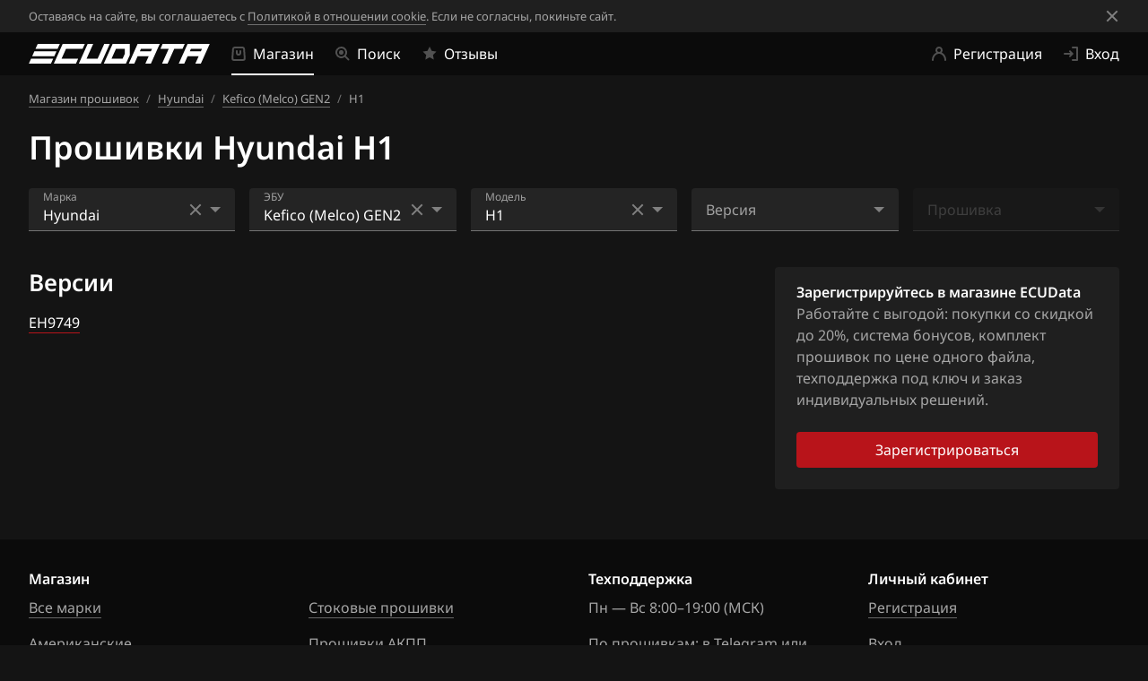

--- FILE ---
content_type: text/html; charset=utf-8
request_url: https://ecudata.ru/shop/model/1000002296
body_size: 39770
content:
<!DOCTYPE html><html lang="ru"><head>
        <meta charset="utf-8">
        <title>Прошивки Hyundai H1 с ЭБУ Kefico (Melco) GEN2 — купить на ECUData</title>
        <base href="/">
        <meta name="viewport" content="width=device-width, initial-scale=1">

        <!-- <link rel="manifest" href="/manifest.webmanifest"> -->

        <link rel="icon" href="/favicon.ico" sizes="any">
        <link rel="icon" href="/favicon.svg" type="image/svg+xml">
        <!-- <link rel="apple-touch-icon" href="/favicon-180.png"> -->

        <link rel="preload" as="font" href="/assets/fonts/notosans/subsets/latin.woff2" type="font/woff2" crossorigin="">
        <link rel="preload" as="font" href="/assets/fonts/notosans/subsets/cyrillic.woff2" type="font/woff2" crossorigin="">

        <!-- Non-trivial Fonts Loading -->
        <script>
            const name = "Noto Sans";
            const style = "normal";
            const weights = [300, 400, 600];
            const sets = [
                {
                    url: "url(/assets/fonts/notosans/subsets/latin.woff2)",
                    range: "U+0000-00FF, U+0131, U+0152-0153, U+02BB-02BC, U+02C6, U+02DA, U+02DC, U+2000-206F, U+2074, U+20AC, U+2122, U+2191, U+2193, U+2212, U+2215, U+FEFF, U+FFFD",
                },
                {
                    url: "url(/assets/fonts/notosans/subsets/cyrillic.woff2)",
                    range: "U+0400-045F, U+0490-0491, U+04B0-04B1, U+2116",
                },
            ];

            const fontFaces = sets.flatMap((set) =>
                weights.map(
                    (weight) =>
                        new FontFace(name, set.url, {
                            style,
                            weight,
                            unicodeRange: set.range,
                            display: "swap",
                        })
                )
            );

            var domReady = function (callback) {
                document.readyState === "interactive" ||
                document.readyState === "complete"
                    ? callback()
                    : document.addEventListener("DOMContentLoaded", callback);
            };

            Promise.all(fontFaces.map((fontFace) => fontFace.load())).then(
                function () {
                    fontFaces.forEach((fontFace) => {
                        document.fonts.add(fontFace);
                    });

                    domReady(() => {
                        document.body.style.visibility = "visible";
                    });
                }
            );
        </script>
        <!-- End Non-trivial Fonts Loading -->

        <!-- Yandex.Metrika counter -->
        <script type="text/javascript">
            (function (m, e, t, r, i, k, a) {
                m[i] =
                    m[i] ||
                    function () {
                        (m[i].a = m[i].a || []).push(arguments);
                    };
                m[i].l = 1 * new Date();
                for (var j = 0; j < document.scripts.length; j++) {
                    if (document.scripts[j].src === r) {
                        return;
                    }
                }
                (k = e.createElement(t)),
                    (a = e.getElementsByTagName(t)[0]),
                    (k.async = 1),
                    (k.src = r),
                    a.parentNode.insertBefore(k, a);
            })(
                window,
                document,
                "script",
                "https://mc.yandex.ru/metrika/tag.js",
                "ym"
            );

            ym(85696016, "init", {
                clickmap: true,
                trackLinks: true,
                accurateTrackBounce: true,
                webvisor: true,
            });
        </script>
        <noscript><div>
                <img
                    src="https://mc.yandex.ru/watch/85696016"
                    style="position: absolute; left: -9999px"
                    alt=""
                /></div
        ></noscript>
        <!-- /Yandex.Metrika counter -->

        <!-- Top.Mail.Ru counter -->
        <script type="text/javascript">
            var _tmr = window._tmr || (window._tmr = []);
            _tmr.push({
                id: "3561462",
                type: "pageView",
                start: new Date().getTime(),
            });
            (function (d, w, id) {
                if (d.getElementById(id)) return;
                var ts = d.createElement("script");
                ts.type = "text/javascript";
                ts.async = true;
                ts.id = id;
                ts.src = "https://top-fwz1.mail.ru/js/code.js";
                var f = function () {
                    var s = d.getElementsByTagName("script")[0];
                    s.parentNode.insertBefore(ts, s);
                };
                if (w.opera == "[object Opera]") {
                    d.addEventListener("DOMContentLoaded", f, false);
                } else {
                    f();
                }
            })(document, window, "tmr-code");
        </script>
        <noscript><div>
                <img
                    src="https://top-fwz1.mail.ru/counter?id=3561462;js=na"
                    style="position: absolute; left: -9999px"
                    alt="Top.Mail.Ru"
                /></div
        ></noscript>
        <!-- /Top.Mail.Ru counter -->

        <!-- Varioqub experiments -->
        <script type="text/javascript">
            (function (e, x, pe, r, i, me, nt) {
                (e[i] =
                    e[i] ||
                    function () {
                        (e[i].a = e[i].a || []).push(arguments);
                    }),
                    (me = x.createElement(pe)),
                    (me.async = 1),
                    (me.src = r),
                    (nt = x.getElementsByTagName(pe)[0]),
                    me.addEventListener("error", function () {
                        function cb(t) {
                            (t = t[t.length - 1]),
                                "function" == typeof t && t({ flags: {} });
                        }
                        Array.isArray(e[i].a) && e[i].a.forEach(cb);
                        e[i] = function () {
                            cb(arguments);
                        };
                    }),
                    nt.parentNode.insertBefore(me, nt);
            })(
                window,
                document,
                "script",
                "https://abt.s3.yandex.net/expjs/latest/exp.js",
                "ymab"
            );
            ymab("metrika.85696016", "init" /*, {clientFeatures}, {callback}*/);
        </script>

        <meta name="mailru-domain" content="ijD1XBUr7Xnkd69S">
    <style>body,html{margin:0;padding:0;border:0;font-size:100%;font:inherit;vertical-align:initial}body{line-height:1}body,html{font-size:16px;line-height:1.5}body,html{height:100%}body{visibility:hidden;font-family:Noto Sans,sans-serif;font-weight:400;font-style:normal;font-size:1rem;line-height:1.5rem;color:#a6a6a6;background:#141414}</style><style>a,body,div,form,h1,h2,html,label,li,p,span,ul{margin:0;padding:0;border:0;font-size:100%;font:inherit;vertical-align:initial}body{line-height:1}ul{list-style:none}a,button{outline:none}button{margin:0}body,html{font-size:16px;line-height:1.5}.mt-1{margin-top:1rem}.mt-1_h{margin-top:1.5rem}.ml-1_h{margin-left:1.5rem}.mt-2_h{margin-top:2.5rem}.pt-1{padding-top:1rem}@media (max-width: 1024px){.mt-xxl-0{margin-top:0}}@media (max-width: 480px){.ml-m-0{margin-left:0}.mt-m-h{margin-top:.5rem}}.display-flex{display:flex}.flex-dir-r{flex-direction:row}.flex-align-h-center{justify-content:center}@media (max-width: 480px){.flex-dir-m-c{flex-direction:column}}.display-contents{display:contents}.hidden{display:none!important}@media (max-width: 1184px){.xxxl-hidden{display:none!important}}@media (max-width: 1024px){.xxl-hidden{display:none!important}}@media (max-width: 720px){.l-hidden{display:none!important}}@media (max-width: 1184px){.xxxl-visible{display:block!important}}@media (max-width: 720px){.l-visible{display:block!important}}.layout-wrapper{display:block;max-width:1280px;box-sizing:border-box;margin:0 auto;padding:0 2rem}@media (max-width: 1024px){.layout-wrapper{padding:0 1.5rem}}@media (max-width: 480px){.layout-wrapper{padding:0 1rem}}.layout-sidebar{display:flex;flex-direction:row}.layout-sidebar>.sidebar{flex-shrink:0;width:24rem}.layout-sidebar>.sidebar.sidebar-right{order:3;margin-left:2rem}.layout-sidebar>:not(.sidebar){flex:auto;order:2}@media (max-width: 1024px){.layout-sidebar.xxl-stacked{flex-direction:column}.layout-sidebar.xxl-stacked>.sidebar{width:auto}.layout-sidebar.xxl-stacked>.sidebar.sidebar-right{margin-left:0}.layout-sidebar.xxl-stacked>.sidebar.sidebar-bottom{order:3;margin-top:2rem}}.layout-sticky-block{position:sticky}.layout-sticky-block.sticky-top{top:5.5rem}@media (max-width: 1024px){.layout-sticky-block-xxl{position:sticky}}.disabled,[disabled]{opacity:.3;pointer-events:none;-webkit-user-select:none;user-select:none}.promo-svg-container{height:0;width:0;margin:0;padding:0;display:block}.svg-promo-gradient-stop-color-1{stop-color:#b8141a}.svg-promo-gradient-stop-color-2{stop-color:#600609}.unremarkable-svg-container{height:0;width:0;margin:0;padding:0;display:block}.svg-unremarkable-gradient-stop-color-1{stop-color:#737373}.svg-unremarkable-gradient-stop-color-2{stop-color:#373737}.svg-unremarkable-opaque-gradient-stop-color-1{stop-color:#73737366}.svg-unremarkable-opaque-gradient-stop-color-2{stop-color:#37373766}.icons-svg-container{height:0;width:0;margin:0;padding:0;display:block}.icon{display:block}.icon.icon-s{height:1rem;width:1rem}.icon.icon-m{height:1.5rem;width:1.5rem}.icon.icon-default{fill:grey;fill-opacity:.6;stroke:grey}.icon.icon-control{fill:grey;stroke:grey}.icon.icon-control-plus{fill:#ccc;stroke:#ccc}.icon>svg{display:block;height:100%;width:100%}a.link-default{border-bottom:1px solid #b8141a;color:#fff;text-decoration:none;cursor:pointer}a.link-default:visited{color:#fff}a.link-default:focus,a.link-default:hover{border-color:#cf171d;color:#cf171d}a.link-muted{border-bottom:1px solid #a6a6a699;text-decoration:none;cursor:pointer}a.link-muted,a.link-muted:visited{color:#a6a6a6}a.link-muted:focus,a.link-muted:hover{border-color:#a6a6a6e6}button.button{display:inline-flex;box-sizing:border-box;border:none;border-radius:.25rem;align-items:center;font-family:inherit;text-decoration:none;cursor:pointer}button.button.button-l{padding:.5rem 2rem}button.button.button-l>span{font-size:1rem;line-height:1.5rem}button.button.button-primary{background:#b8141a;color:#fff}button.button.button-primary:focus,button.button.button-primary:hover{background:#cf171d;color:#fff}button.button.button-primary:active{background:#a11217;color:#fff}button.button.full-width{width:100%;justify-content:center}@media (max-width: 1024px){button.button.xxl-auto-width{width:auto;justify-content:normal}}@media (max-width: 480px){button.button.m-full-width{width:100%;justify-content:center}}a.button-overflowed,button.button-overflowed{display:inline-flex;box-sizing:border-box;border:none;border-radius:.25rem;background:#0000;text-decoration:none;cursor:pointer}a.button-overflowed.button-overflowed-l,button.button-overflowed.button-overflowed-l{margin:-.5rem;padding:.5rem}.form .form-grid{display:grid;grid-template-columns:repeat(12,1fr);grid-column-gap:1rem;column-gap:1rem;grid-row-gap:1.5rem;row-gap:1.5rem}@media (max-width: 480px){.form .form-grid{grid-row-gap:1rem;row-gap:1rem}}.form .form-grid .form-grid-cell{display:block}@media (max-width: 1184px){.form .form-grid .form-grid-cell.form-grid-cell-xxxl-6{grid-column:auto/span 6}.form .form-grid .form-grid-cell.form-grid-cell-xxxl-12{grid-column:auto/span 12}}@media (max-width: 720px){.form .form-grid .form-grid-cell.form-grid-cell-l-12{grid-column:auto/span 12}}.flags-svg-container{height:0;width:0;margin:0;padding:0;display:block}.control{position:relative;display:block;width:100%;font-size:1rem;line-height:1.5}.control input,.control span{outline:none}.control input{border:none}.control ::-ms-clear{display:none}.control.control-select{position:relative}.control.control-select .fluid-label{position:absolute;display:block;margin-left:1rem;margin-top:.75rem;font-size:1rem;line-height:1.5;color:#a6a6a6;pointer-events:none;transition:margin-top .1s,font-size .1s}.control.control-select .fluid-label.collapsed{margin-top:.125rem;font-size:.75rem;line-height:1.33}.control.control-select .field{position:relative;display:flex;box-sizing:border-box;background:#80808026;padding:1.125rem 1rem .375rem;border-top-left-radius:.25rem;border-top-right-radius:.25rem;cursor:pointer}.control.control-select .field:hover{background:#80808040}.control.control-select .field input{cursor:pointer}.control.control-select .field .body{display:flex;flex-wrap:wrap;flex:1 1 auto;overflow:hidden}.control.control-select .field .body input{height:1.5rem;width:100%;box-sizing:border-box;padding:0;background:#0000;font-family:inherit;font-size:1rem;line-height:1.5;color:#fff;text-overflow:ellipsis}.control.control-select .field .suffix{display:flex;flex:0 0 auto;margin:-1.125rem 0 -.375rem}.control.control-select .field .suffix .suffix-item{display:flex;height:100%;margin-left:.5rem;flex:0 0 auto;align-items:center}.control.control-select .field .suffix .suffix-item .action-item{display:block;box-sizing:border-box;height:1.5rem;width:1.5rem;margin:-.25rem;padding:.25rem;border-radius:.25rem;overflow:hidden;cursor:pointer;fill:grey}.control.control-select .field .suffix .suffix-item .action-item:hover{background:#8080804d;fill:#ccc}.control.control-select .field .suffix .suffix-item .action-item>*{display:block}.control.control-select .field .suffix .suffix-item .arrow{display:block;height:0;width:0;border-color:grey #0000 #0000;border-style:solid;border-width:.375rem .375rem 0;pointer-events:none}.control.control-select .line{position:relative;display:block;height:1px;margin-top:-1px;background:#737373;pointer-events:none}.control.control-select .dropdown{position:absolute;height:0;box-sizing:border-box;z-index:1000;border-top:0 solid;border-color:#0000;border-bottom-left-radius:4px;border-bottom-right-radius:4px;background:#3d3d3d;background-clip:padding-box;overflow:hidden;width:100%}.control.control-select .dropdown>*{display:block;max-height:13.75rem}.control.control-select .dropdown .no-options,.control.control-select .dropdown .option{display:block;width:100%;box-sizing:border-box;padding:.5rem 1.5rem .5rem 1rem;word-break:break-word;word-wrap:break-word}.control.control-select .dropdown .option{color:#fff;cursor:pointer}.control.control-select .dropdown .option.selected{background:#575757}.control.control-select .dropdown .no-options{color:#a6a6a6}.scroll-panel{position:relative;width:100%}.scroll-panel,.scroll-panel .scroll-content{overflow:hidden}.scroll-panel .scroll-box{position:relative;display:flex;float:right;width:0;box-sizing:border-box;overflow:hidden}.scroll-panel .scroll-box .scroll-bar{border-radius:.375rem;background:#73737366;transition:border-radius .1s;cursor:pointer}.scroll-panel .scroll-box .scroll-bar .scroll-button{width:.375rem;border-radius:.375rem;background:#737373;transition:width .1s,border-radius .1s}.scroll-panel .scroll-box .scroll-bar .scroll-button:hover{background:grey}.scroll-panel .scroll-box .scroll-bar .scroll-button:active{background:#a6a6a6}.scroll-panel .scroll-box:hover .scroll-bar{border-radius:.75rem;transition:border-radius .1s}.scroll-panel .scroll-box:hover .scroll-bar .scroll-button{width:.75rem;border-radius:.75rem;transition:width .1s,border-radius .1s}.scroll-panel.inside .scroll-box .scroll-bar{margin:.5rem}.breadcrumbs{display:flex;margin:-.25rem;flex-wrap:wrap}.breadcrumbs li{display:inline-block;padding:.25rem;font-size:.8125rem;line-height:1.25rem}.breadcrumbs li .delimeter{padding-left:.5rem;color:#737373}.breadcrumbs li>* a{border-bottom:1px solid #a6a6a699;color:#a6a6a6;text-decoration:none;cursor:pointer}.breadcrumbs li>* a:visited{color:#a6a6a6}.breadcrumbs li>* a:focus,.breadcrumbs li>* a:hover{border-color:#a6a6a6e6}.multicolumned-list{grid-column-gap:2rem;column-gap:2rem}.multicolumned-list>*{break-inside:avoid-column}.multicolumned-list.columns-4{column-count:4}.multicolumned-list{margin:-.25rem 0;color:#fff}.multicolumned-list .item-container{padding:.25rem 0}.multicolumned-list .item-container .item-wrapper{display:inline-block}.multicolumned-list .item-container .item-wrapper .item{display:inline-block}.multicolumned-list .item-container .item-wrapper .item a{border-bottom:1px solid #b8141a;color:#fff;text-decoration:none;cursor:pointer;line-height:1.5}.multicolumned-list .item-container .item-wrapper .item a:visited{color:#fff}.multicolumned-list .item-container .item-wrapper .item a:focus,.multicolumned-list .item-container .item-wrapper .item a:hover{border-color:#cf171d;color:#cf171d}.layout-sidebar>:not(.sidebar){overflow:hidden}.page .layout-wrapper h1:first-child{word-break:break-word}body,html{height:100%}body{visibility:hidden;font-family:Noto Sans,sans-serif;font-weight:400;font-style:normal;font-size:1rem;line-height:1.5rem;color:#a6a6a6;background:#141414}.site-body-wrapper{display:flex;min-height:100%;flex-direction:column}.site-body-wrapper .site-body{padding-bottom:3.5rem;flex:1 0 auto}h1{font-size:2.25rem;line-height:2.625rem;margin-bottom:1.5rem}@media (max-width: 720px){h1{font-size:2rem}}@media (max-width: 480px){h1{font-size:1.625rem}}@media (max-width: 720px){h1{line-height:2.375rem}}@media (max-width: 480px){h1{line-height:2.125rem}}@media (max-width: 720px){h1{margin-bottom:1rem}}h2{font-size:1.625rem;line-height:2.125rem;margin-bottom:1rem}@media (max-width: 720px){h2{font-size:1.5rem;line-height:2rem}}h1{margin-top:1.5rem}@media (max-width: 720px){h1{margin-top:1rem}}h2{margin-top:2.5rem}@media (max-width: 720px){h2{margin-top:1.5rem}}h1,h2{display:block}.highlight,h1,h2{font-family:Noto Sans,sans-serif;font-weight:600;font-style:normal;color:#fff}.page-layout-sidebar-sidebar{z-index:999}.header{position:sticky;display:block;top:0;z-index:10000}.desktop-header-logo:focus,.desktop-header-logo:hover{opacity:.65}.desktop-header-top-line{background:#0b0b0b}.desktop-header-top-line-body{display:flex;align-items:center}.desktop-header-top-line-body>:not(:last-child){margin-right:1.5rem}@media (max-width: 1184px){.desktop-header-top-line-body>:not(:last-child){margin-right:1rem}}.desktop-header-top-line-menus{display:flex;flex:auto;justify-content:space-between}ul.breadcrumbs>li>span{word-break:break-word}.logo{height:1.375rem;width:202px}@media (max-width: 480px){.logo{height:1rem;width:147px}}.logo>svg{display:block;width:100%;height:100%}.desktop-iconed-menu{display:flex}.desktop-iconed-menu-item{display:flex;flex-direction:row;align-items:center;justify-content:center;padding:1rem 0;color:#fff;font-size:1rem;line-height:1rem;text-decoration:none;white-space:nowrap;cursor:pointer}.desktop-iconed-menu-item:not(:last-child){margin-right:1.5rem}@media (max-width: 1184px){.desktop-iconed-menu-item:not(:last-child){margin-right:1rem}}.desktop-iconed-menu-item:focus,.desktop-iconed-menu-item:hover{opacity:.65}.desktop-iconed-menu-item.active,.desktop-iconed-menu-item:active{box-shadow:inset 0 -.125rem #fff}.desktop-iconed-menu-item.active{pointer-events:none}.desktop-iconed-menu-item>:first-child{margin-right:.5rem}.mobile-header{background:#373737}.mobile-header-logo{display:flex;height:3rem;align-items:center}.mobile-header-logo:focus,.mobile-header-logo:hover{opacity:.65}.mobile-header-body,.mobile-header-content{display:flex;align-items:center}.mobile-header-content{margin-right:1.5rem;flex:1 0 auto;justify-content:space-between}@media (max-width: 320px){.mobile-header-content{margin-right:1rem}}.mobile-header-menu{line-height:0}.mobile-icon-menu{display:flex}.mobile-icon-menu-item{display:flex;text-decoration:none;cursor:pointer}.mobile-icon-menu-item:not(:last-child){margin-right:1.5rem}@media (max-width: 320px){.mobile-icon-menu-item:not(:last-child){margin-right:1rem}}.footer{padding:2rem 0 2.5rem;background:#0b0b0b}@media (max-width: 720px){.footer{padding-top:1.5rem;padding-bottom:2rem}}.footer .footer-grid{display:grid;grid-template-columns:repeat(4,1fr);grid-column-gap:2rem;column-gap:2rem;grid-row-gap:2rem;row-gap:2rem}@media (max-width: 720px){.footer .footer-grid{grid-column-gap:1.5rem;column-gap:1.5rem;grid-row-gap:1.5rem;row-gap:1.5rem}}.footer .footer-grid .footer-grid-cell{display:block}.footer .footer-grid .footer-grid-cell.footer-grid-cell-1{grid-column:auto/span 1}.footer .footer-grid .footer-grid-cell.footer-grid-cell-2{grid-column:auto/span 2}.footer .footer-grid .footer-grid-cell.footer-grid-cell-3{grid-column:auto/span 3}.footer .footer-grid .footer-grid-cell.footer-grid-cell-4{grid-column:auto/span 4}@media (max-width: 1024px){.footer .footer-grid .footer-grid-cell.footer-grid-cell-xxl-2{grid-column:auto/span 2}.footer .footer-grid .footer-grid-cell.footer-grid-cell-xxl-4{grid-column:auto/span 4}}@media (max-width: 720px){.footer .footer-grid .footer-grid-cell.footer-grid-cell-l-4{grid-column:auto/span 4}}.footer .footer-multicolumn{grid-column-gap:2rem;column-gap:2rem}.footer .footer-multicolumn>*{break-inside:avoid-column}.footer .footer-multicolumn.columns-2{column-count:2}@media (max-width: 720px){.footer .footer-multicolumn.columns-l-1{column-count:1}}.footer .footer-block-header{display:block;margin-bottom:.5rem;font-family:Noto Sans,sans-serif;font-weight:600;font-style:normal;color:#fff}.footer .footer-links>:not(:last-child){margin-bottom:1rem}.footer .footer-links-accordeon>:not(:last-child):after{content:"";display:block;height:1px;margin:.5rem 0;background:#3d3d3d}.footer .footer-links-accordeon-section>button{display:flex;height:1.5rem;width:100%;align-items:center;color:#fff;font-size:1rem;cursor:pointer;border:none;background:none;font-family:inherit;padding:0}.footer .footer-links-accordeon-section>button:focus,.footer .footer-links-accordeon-section>button:hover{opacity:.65}.footer .footer-links-accordeon-section>button>:first-child{display:block;margin-right:.75rem;transition:transform .1s}.footer .footer-pay-systems{display:flex}.footer .footer-pay-systems>*{display:block;line-height:0}.footer .footer-pay-systems>:not(:last-child){margin-right:.5rem}.footer .footer-pay-systems>*>svg{height:2.5rem;width:2.5rem}.footer .footer-info{font-size:.8125rem;line-height:1.25rem}.footer .footer-info>:not(:last-child){margin-bottom:.5rem}.panel-sidebar{display:block;margin:0;box-sizing:border-box;padding:1rem 1.5rem 1.5rem;border-radius:.25rem;background:#1f1f1f}@media (max-width: 480px){.panel-sidebar{padding-left:1rem;padding-right:1rem}}@media (max-width: 1024px){.panel-sidebar{background:#242424}}@media (min-width: 1185px){.form-grid.filter-grid{grid-template-columns:repeat(5,1fr)}}</style><link rel="stylesheet" href="styles.1a57ca0e6c6c2a5c8ba3.css" media="print" onload="this.media='all'"><noscript><link rel="stylesheet" href="styles.1a57ca0e6c6c2a5c8ba3.css"></noscript><link rel="canonical" href="https://ecudata.ru/shop/model/1000002296"><meta name="twitter:title" content="Прошивки Hyundai H1 с ЭБУ Kefico (Melco) GEN2 — купить на ECUData"><meta name="description" content="Купить прошивки для Hyundai H1 с блоком Kefico (Melco) GEN2 от ECUData. Выгодная цена! Версии тюнинга под Евро-2 и динамичные моды. Индивидуальная калибровка. Гарантия и техподдержка."><meta name="twitter:description" content="Купить прошивки для Hyundai H1 с блоком Kefico (Melco) GEN2 от ECUData. Выгодная цена! Версии тюнинга под Евро-2 и динамичные моды. Индивидуальная калибровка. Гарантия и техподдержка."></head>

    <body class="ecudata-site">
        <app-root ng-version="12.2.17"><a2-promo-svg-container><svg class="promo-svg-container"><defs><linearGradient id="promo-gradient" x1="0%" y1="0%" x2="100%" y2="100%"><stop offset="0%" class="svg-promo-gradient-stop-color-1"></stop><stop offset="100%" class="svg-promo-gradient-stop-color-2"></stop></linearGradient></defs></svg></a2-promo-svg-container><a2-unremarkable-svg-container><svg class="unremarkable-svg-container"><defs><linearGradient id="unremarkable-gradient" x1="0%" y1="0%" x2="100%" y2="100%"><stop offset="0%" class="svg-unremarkable-gradient-stop-color-1"></stop><stop offset="100%" class="svg-unremarkable-gradient-stop-color-2"></stop></linearGradient><linearGradient id="unremarkable-opaque-gradient" x1="0%" y1="0%" x2="100%" y2="100%"><stop offset="0%" class="svg-unremarkable-opaque-gradient-stop-color-1"></stop><stop offset="100%" class="svg-unremarkable-opaque-gradient-stop-color-2"></stop></linearGradient></defs></svg></a2-unremarkable-svg-container><a2-icons-svg-container><svg class="icons-svg-container"><defs><symbol id="icon-place" viewBox="0 0 16 16"><path d="M2 6.001c0 2.209 2.001 5.542 6.001 10 3.999-4.458 6-7.791 6-10A6.001 6.001 0 0 0 2 6.001zm3.001 0a2.999 2.999 0 1 1 5.999 0 2.999 2.999 0 1 1-5.999 0z" stroke="none"></path></symbol><symbol id="icon-place-edge" viewBox="0 0 56 56"><g stroke-width="2" fill="none"><circle cx="28.5" cy="22.5" r="7.5"></circle><path d="M28 1a22.928 22.928 0 0 1 16.263 6.737A22.928 22.928 0 0 1 51 24c0 8.542-7.8 18.75-23 30.729C12.798 42.749 5 32.542 5 24a22.928 22.928 0 0 1 6.737-16.263A22.928 22.928 0 0 1 28 1z"></path></g></symbol><symbol id="icon-places" viewBox="0 0 16 16"><path d="M7.459 1.546a5.99 5.99 0 0 1 1.637 1.136A3 3 0 0 1 14.002 5a3 3 0 0 1-3.001 3l-.06-.001c-.173 1.116-.717 2.413-1.63 3.905.439.563 1.003 1.262 1.69 2.096 3.334-3.9 5.001-6.817 5.001-8.75 0-2.9-2.24-5.25-5.001-5.25-1.384 0-2.638.591-3.542 1.546zM0 7.25c0 1.933 1.667 4.85 5.001 8.751 1.516-1.774 2.686-3.344 3.513-4.71l.145-.245c.135-.231.261-.457.376-.677.088-.166.17-.332.245-.492l.05-.105.049-.112c.02-.042.038-.086.057-.128.377-.871.565-1.632.565-2.282a5.36 5.36 0 0 0-1.535-3.785l-.026-.027-.028-.027a5.54 5.54 0 0 0-.136-.128l-.079-.071a5.12 5.12 0 0 0-.376-.298l-.051-.036a4.586 4.586 0 0 0-.185-.124l-.023-.014a6.111 6.111 0 0 0-.221-.131 1.748 1.748 0 0 0-.044-.024c-.063-.034-.128-.067-.193-.1a4.318 4.318 0 0 1-.048-.022l-.231-.103-.017-.007A4.785 4.785 0 0 0 5.001 2C2.24 2 0 4.35 0 7.25zm2.001-.249a3 3 0 1 1 6 0 3 3 0 0 1-6 0z" stroke="none"></path></symbol><symbol id="icon-gift" viewBox="0 0 16 16"><path d="M15.001 8.869v4.999l-.005.15A2.001 2.001 0 0 1 13 15.867H9V8.869h6.001zM7 8.869v6.999H3l-.15-.005A2.001 2.001 0 0 1 1 13.868V8.869h6zM11.865 0l.159.006c.633.05 1.232.401 1.574.994l.073.138a2 2 0 0 1-.805 2.594l-.097.05a1.92 1.92 0 0 1-.217.087l1.449-.001.15.005c1.034.077 1.85.941 1.85 1.995v1H0v-1l.005-.15A2.001 2.001 0 0 1 2 3.869h1.448a1.711 1.711 0 0 1-.314-.136l-.132-.083A2 2 0 0 1 4.135 0l.17.007c.284.024.567.11.829.261l.092.059c.541.372 1.207 1.342 1.998 2.908.184-.224.463-.367.775-.367l.117.007a1 1 0 0 1 .66.361c.837-1.658 1.533-2.647 2.09-2.968A1.99 1.99 0 0 1 11.865 0z" stroke="none"></path></symbol><symbol id="icon-like" viewBox="0 0 16 16"><path d="m2 6 .117.007a1 1 0 0 1 .876.876L3 6.999V14l-.007.117a1 1 0 0 1-.876.876L2 15H.75l-.094-.007c-.339-.05-.608-.373-.65-.78L0 14.1V6.9l.006-.113c.042-.407.311-.73.65-.78L.75 6H2zm7.999-5 .061.004.061.011.734.184.149.045c.34.122.62.36.795.674l.069.139.055.145c.109.343.091.71-.051 1.04l-.069.14-1.041 1.875-.037.083a.489.489 0 0 0 .022.373l.021.04.024.037c.049.07.145.17.304.2L11.2 6h2.954l.144.006a1.85 1.85 0 0 1 1.697 1.689l.006.151-.005.14-.016.138-.026.138-1.068 4.899-.052.168a2.507 2.507 0 0 1-2.183 1.665l-.176.006H7.5l-.164-.005a2.504 2.504 0 0 1-2.33-2.33L5 12.5V7.268l.008-.205c.04-.476.213-.93.502-1.31l.131-.157 3.988-4.43A.497.497 0 0 1 9.999 1z" stroke="none"></path></symbol><symbol id="icon-star" viewBox="0 0 16 16"><path d="m8 12-4.702 2.472.898-5.236L.392 5.528l5.257-.764L8 0l2.351 4.764 5.257.764-3.804 3.708.898 5.236z" stroke="none"></path></symbol><symbol id="icon-pointer" viewBox="0 0 16 16"><path d="M0 6.001 8.001 8l2 8.001L16.002 0z" stroke="none"></path></symbol><symbol id="icon-arrow-left" viewBox="0 0 16 16"><path d="M4 2.4L9.334 8 4 13.6 5.333 15 12 8 5.333 1z" transform="translate(-1562 -1176) translate(1554 1168) translate(8 8) matrix(-1 0 0 1 16 0)" stroke="none"></path></symbol><symbol id="icon-arrow-right" viewBox="0 0 16 16"><path d="M4 2.4L9.334 8 4 13.6 5.333 15 12 8 5.333 1z" transform="translate(-1847 -1176) translate(1554 1168) translate(285) translate(8 8)" stroke="none"></path></symbol><symbol id="icon-check" viewBox="0 0 16 16"><path d="M7.263 11.614c-.514.515-1.347.515-1.86 0L3.386 9.59c-.513-.515-.513-1.35 0-1.864.514-.514 1.346-.514 1.858 0l1.09 1.092 4.423-4.433c.512-.515 1.344-.515 1.858 0 .515.514.515 1.348 0 1.864l-5.351 5.364z" stroke="none"></path></symbol><symbol id="icon-check-circle" viewBox="0 0 16 16"><path d="M0 7.999A8 8 0 0 0 8.001 16a8 8 0 0 0 8-8.001 8 8 0 0 0-8-7.999A8 8 0 0 0 0 7.999zm10.757-3.612.108-.099c.226-.182.498-.277.774-.288h.092l.138.012c.272.039.534.163.746.375l.101.112c.186.233.28.516.284.799v.038l-.009.142a1.31 1.31 0 0 1-.376.771l-5.352 5.364-.107.095a1.313 1.313 0 0 1-1.753-.095L3.386 9.59l-.101-.113A1.32 1.32 0 0 1 3 8.678v-.039l.01-.141a1.32 1.32 0 0 1 .376-.773l.106-.095a1.31 1.31 0 0 1 1.749.095l1.093 1.094 4.423-4.432z" stroke="none"></path></symbol><symbol id="icon-plus" viewBox="0 0 16 16"><path d="M7.001 3L7 7 3 7 3 9 7 9 7.001 13 9.001 13 9 9 13 9 13 7 9 7 9.001 3z" transform="translate(-815 -31) translate(811 27) translate(4 4)" stroke="none"></path></symbol><symbol id="icon-triangle-right" viewBox="0 0 16 16"><polygon points="14 5 7.99946964 11 2 5" transform="translate(8.000000, 8.000000) rotate(-90.000000) translate(-8.000000, -8.000000)" stroke="none"></polygon></symbol><symbol id="icon-triangle-bottom" viewBox="0 0 16 16"><polygon points="14 5 7.99946964 11 2 5" stroke="none"></polygon></symbol><symbol id="icon-cross" viewBox="0 0 16 16"><polygon points="12.954 1.64 8.003 6.589 3.055 1.64 1.64 3.054 6.589 8.003 1.64 12.954 3.055 14.368 8.003 9.417 12.954 14.368 14.368 12.954 9.418 8.002 14.368 3.054" stroke="none"></polygon></symbol><symbol id="icon-cross-thin" viewBox="0 0 24 24"><polygon points="12.002 10.589 4.224 2.81 2.81 4.224 10.588 12.003 2.81 19.782 4.224 21.196 12.002 13.417 19.781 21.196 21.195 19.782 13.417 12.003 21.195 4.224 19.781 2.81" stroke="none"></polygon></symbol><symbol id="icon-download" viewBox="0 0 24 24"><path d="M11.001,-3.55271368e-15 L10.999,12.828 L7.757,9.586 L6.343,11.001 L12.001,16.657 L17.658,11.001 L16.244,9.586 L12.999,12.828 L12.999,-3.55271368e-15 L11.001,-3.55271368e-15 Z M21.999,15.999 L21.999,21.999 L2.001,21.999 L2.001,15.999 L0,15.999 L0,21.999 C0,23.105 0.895,23.999 2.001,23.999 L2.001,23.999 L21.999,23.999 C23.104,23.999 23.999,23.105 23.999,21.999 L23.999,21.999 L23.999,15.999 L21.999,15.999 Z" stroke="none"></path></symbol><symbol id="icon-quote-open" viewBox="0 0 40 40"><path d="M29.818 0 15.999 20l13.819 20H40L26.182 20 40 0H29.818zm-16 0L0 20l13.818 20H24L10.182 20 24 0H13.818z" stroke="none"></path></symbol><symbol id="icon-phone" viewBox="0 0 16 16"><path d="M8.082 1.235a7.863 7.863 0 0 1 4.489 2.238 7.848 7.848 0 0 1 2.2 4.245L16 7.508a9.123 9.123 0 0 0-2.55-4.918A9.066 9.066 0 0 0 8.255 0l-.173 1.235zm-6.276.686c-.4.393-.782.796-1.188 1.182a1.925 1.925 0 0 0-.606 1.302c-.064.829.14 1.612.426 2.374.586 1.578 1.479 2.98 2.56 4.265a15.846 15.846 0 0 0 5.247 4.105c.919.447 1.87.789 2.906.845.713.041 1.332-.139 1.829-.696l.35-.369.732-.719c.532-.54.536-1.192.006-1.725-.632-.635-1.268-1.268-1.903-1.901-.524-.515-1.177-.515-1.696 0-.396.393-.792.786-1.181 1.186-.107.109-.197.133-.326.06-.258-.141-.53-.253-.777-.407-1.148-.723-2.111-1.651-2.963-2.696-.423-.52-.8-1.076-1.062-1.701-.053-.127-.043-.211.06-.314.397-.383.783-.775 1.172-1.169.543-.546.543-1.185-.003-1.734-.31-.313-.62-.62-.93-.932-.32-.32-.635-.643-.958-.959-.261-.255-.555-.382-.848-.382-.293 0-.587.128-.847.385zm6.113 2.511a4.231 4.231 0 0 1 2.424 1.208 4.236 4.236 0 0 1 1.185 2.29l1.229-.209a5.488 5.488 0 0 0-1.535-2.963 5.465 5.465 0 0 0-3.13-1.562l-.173 1.236z" stroke="none"></path></symbol><symbol id="icon-link" viewBox="0 0 16 16"><path d="M9.001 0a1 1 0 1 0 0 2h3.585L7.051 7.535a.999.999 0 1 0 1.414 1.414l5.537-5.536v3.588a1 1 0 0 0 2 0V1c0-.552-.449-1-1-1H9.001zM1.018 4h-.017C.449 4 0 4.448 0 5v10.001c0 .551.449 1 1.001 1h10c.552 0 1-.449 1-1V11a1 1 0 1 0-2 0v3h-8V6.001h3a1 1 0 1 0 0-2.001H1.018z" stroke="none"></path></symbol><symbol id="icon-question" viewBox="0 0 16 16"><path d="M8 12a2 2 0 1 1 0 4 2 2 0 0 1 0-4zm.617-12c1.34 0 2.406.33 3.197.992.79.661 1.186 1.543 1.186 2.645 0 .735-.163 1.37-.488 1.904-.325.534-.944 1.136-1.855 1.804-.624.474-1.02.835-1.186 1.082-.138.206-.219.465-.242.778l-.007.194V10H6.636v-.741l.006-.237c.029-.543.16-1.022.394-1.437.267-.474.755-.978 1.464-1.513.683-.5 1.134-.908 1.352-1.222.218-.314.327-.665.327-1.052 0-.435-.156-.765-.469-.992-.312-.228-.748-.341-1.308-.341-.894 0-1.904.275-3.028.825l-.31.157L4 1.253l.336-.186A9.065 9.065 0 0 1 8.617 0z" stroke="none"></path></symbol><symbol id="icon-balloon-question" viewBox="0 0 16 16"><path d="M0 7.999c0 1.624.484 3.136 1.315 4.397L.171 15.829l3.432-1.144A8 8 0 0 0 16 7.999 7.999 7.999 0 0 0 8 0C3.581 0 0 3.581 0 7.999zm5-4.058.273-.162C6.189 3.259 7.141 3 8.129 3c.895 0 1.597.217 2.107.65.509.433.764 1.023.764 1.77 0 .536-.113.998-.34 1.39-.227.391-.589.761-1.086 1.11-.422.301-.685.521-.791.66a.787.787 0 0 0-.16.495v.338H6.776v-.571l.006-.211a2.15 2.15 0 0 1 .234-.886c.161-.299.445-.59.855-.872.325-.225.558-.43.701-.611a.978.978 0 0 0 .213-.623.514.514 0 0 0-.228-.441c-.152-.108-.351-.162-.596-.162-.606 0-1.314.237-2.125.71L5 3.941zm1.854 8.73c-.225-.218-.338-.531-.338-.937 0-.407.108-.721.323-.943.214-.22.53-.331.947-.331.402 0 .709.112.924.336.215.222.322.535.322.938 0 .402-.111.713-.334.935-.222.22-.527.332-.912.332-.397 0-.708-.11-.932-.33z" stroke="none"></path></symbol><symbol id="icon-card" viewBox="0 0 16 16"><path d="M2 2h12a2 2 0 0 1 2 2v8a2 2 0 0 1-2 2H2a2 2 0 0 1-2-2V4a2 2 0 0 1 2-2zm10 6a2 2 0 1 1 0 4 2 2 0 0 1 0-4zM7 8a1 1 0 1 1 0 2H3a1 1 0 1 1 0-2h4zm6-4a1 1 0 0 1 0 2H3a1 1 0 1 1 0-2h10z" stroke="none" fill-rule="evenodd"></path></symbol><symbol id="icon-enter" viewBox="0 0 16 16"><path d="M15 0a1 1 0 0 1 1 1v14a1 1 0 0 1-1 1h-5a1 1 0 0 1 0-2h3.999L14 2h-4a1 1 0 1 1 0-2h5zM7.707 4.464l2.829 2.829a1 1 0 0 1 .077 1.327l-.077.087-2.829 2.829a1 1 0 1 1-1.414-1.415L7.414 9H1a1 1 0 1 1 0-2h6.414L6.293 5.879a1 1 0 0 1 1.414-1.415z" stroke="none"></path></symbol><symbol id="icon-balloon-gear" viewBox="0 0 16 16"><path d="m8 0 .25.004a8 8 0 0 1 7.746 7.746l.004.249-.004.25a8 8 0 0 1-7.747 7.748L8 16.001l-.323-.006a7.963 7.963 0 0 1-3.798-1.136l-.276-.174-3.432 1.144 1.144-3.433-.162-.256A7.999 7.999 0 0 1 7.75.003L8 0zm1 3H7l-.291 1.746a3.49 3.49 0 0 0-.675.358l-.205.15-1.66-.62-1 1.732 1.368 1.125a3.529 3.529 0 0 0-.02.85l.02.168L3.17 9.634l1 1.732 1.66-.62c.198.157.414.293.644.405l.235.103L7 13h2l.291-1.746a3.49 3.49 0 0 0 .675-.358l.205-.15 1.66.62 1-1.732-1.368-1.126a3.53 3.53 0 0 0 .02-.849l-.02-.167 1.367-1.126-1-1.732-1.66.62a3.502 3.502 0 0 0-.644-.405l-.235-.103L9 3zM8 6.25a1.75 1.75 0 1 1 0 3.5 1.75 1.75 0 0 1 0-3.5z" stroke="none"></path></symbol><symbol id="icon-cart" viewBox="0 0 16 16"><path d="M4.8 12.8c-.88 0-1.6.72-1.6 1.6 0 .88.72 1.6 1.6 1.6.88 0 1.6-.72 1.6-1.6 0-.88-.72-1.6-1.6-1.6zM0 0v1.6h1.6l2.88 6.08L3.36 9.6c-.08.24-.16.56-.16.8 0 .88.72 1.6 1.6 1.6h9.6v-1.6H5.12c-.08 0-.16-.08-.16-.16v-.08l.72-1.36h5.92c.64 0 1.12-.32 1.36-.8l2.88-5.2c.16-.16.16-.24.16-.4 0-.48-.32-.8-.8-.8H3.36L2.64 0H0zm12.8 12.8c-.88 0-1.6.72-1.6 1.6 0 .88.72 1.6 1.6 1.6.88 0 1.6-.72 1.6-1.6 0-.88-.72-1.6-1.6-1.6z" stroke="none"></path></symbol><symbol id="icon-paper" viewBox="0 0 24 24"><path d="M19 0a2 2 0 0 1 2 2v16H7a1 1 0 0 0-.993.883L6 19v1a1 1 0 0 0 .883.993L7 21h14v2a1 1 0 0 1-1 1H5a2 2 0 0 1-2-2V2a2 2 0 0 1 2-2h14zm-5 9H7a1 1 0 0 0-1 1v1a1 1 0 0 0 1 1h7a1 1 0 0 0 1-1v-1a1 1 0 0 0-1-1zm3-6H7a1 1 0 0 0-1 1v1a1 1 0 0 0 1 1h10a1 1 0 0 0 1-1V4a1 1 0 0 0-1-1z" stroke="none"></path></symbol><symbol id="icon-user" viewBox="0 0 16 16"><path d="M8 6c3.314 0 6 3.166 6 7.071s-12 3.905-12 0S4.686 6 8 6zm0-6a2 2 0 1 1 0 4 2 2 0 0 1 0-4z" stroke="none"></path></symbol><symbol id="icon-user-plus" viewBox="0 0 24 24"><path d="M9 9c4.97 0 9 4.749 9 10.607 0 5.857-18 5.857-18 0C0 13.749 4.03 9 9 9zm10.5-9A1.5 1.5 0 0 1 21 1.5L20.998 3H22.5a1.5 1.5 0 0 1 0 3h-1.502L21 7.5a1.5 1.5 0 0 1-3 0L17.998 6H16.5a1.5 1.5 0 0 1 0-3h1.498L18 1.5A1.5 1.5 0 0 1 19.5 0zM9 0a3 3 0 1 1 0 6 3 3 0 0 1 0-6z" stroke="none"></path></symbol><symbol id="icon-menu-gamburger" viewBox="0 0 24 24"><path d="M-1.0125234e-13,5.001 L23.999,5.001 L23.999,3 L-1.0125234e-13,3 L-1.0125234e-13,5.001 Z M-1.0125234e-13,13.001 L23.999,13.001 L23.999,11 L-1.0125234e-13,11 L-1.0125234e-13,13.001 Z M-1.0125234e-13,21.001 L23.999,21.001 L23.999,19.001 L-1.0125234e-13,19.001 L-1.0125234e-13,21.001 Z" stroke="none"></path></symbol><symbol id="icon-comments-partner" viewBox="0 0 40 40"><path d="M14.708 6.156c-.709.984-.994 2.268-1.098 3.718a26.652 26.652 0 0 0-.083 2.321c0 5.784 4.523 8.197 6.446 8.197s6.446-2.413 6.446-8.197c0-.806-.018-1.585-.082-2.322-.104-1.448-.39-2.732-1.098-3.716C24.33 4.818 22.74 4 19.973 4s-4.356.818-5.265 2.156zm3.161.846c1.516-.478 2.692-.478 4.208 0-.188.495-.28.743-.47 1.238-1.212-.357-2.055-.357-3.268 0l-.47-1.238zm2.104 2.744c3.116.005 4.047 2.148 4.61 2.078.488-.061.803-.713.877-.881.016.414.021.834.021 1.252 0 2.827-1.197 4.579-2.2 5.55-1.267 1.224-2.672 1.668-3.308 1.668-.635 0-2.04-.444-3.306-1.668-1.004-.971-2.2-2.723-2.2-5.55 0-.418.004-.838.02-1.252.074.169.39.82.877.881a.253.253 0 0 0 .028.001c.564 0 1.516-2.074 4.581-2.079zm3.54 9.984c-.727.593-1.519.993-2.36 1.188a.457.457 0 0 0-.324.293l-.46 1.265h-.79l-.462-1.265a.455.455 0 0 0-.324-.293c-.84-.195-1.633-.595-2.358-1.188a.44.44 0 0 0-.492-.045c-.593.331-1.549.866-2.515 1.419l-.578.332c-1.052.606-2.033 1.189-2.474 1.5-1.565 1.099-2.25 5.074-2.37 5.86a.473.473 0 0 0 .02.233c.037.111.708 1.918 4.373 3.075v.385c0 .235.182.425.407.425l5.05.005c-.099.579-.306 1.534-.72 2.478a.442.442 0 0 0 .025.406.408.408 0 0 0 .344.196h4.936a.405.405 0 0 0 .343-.196.442.442 0 0 0 .028-.406 10.728 10.728 0 0 1-.72-2.478l5.048-.005c.225 0 .408-.19.408-.425v-.385c3.664-1.157 4.335-2.964 4.373-3.075a.485.485 0 0 0 .02-.233c-.329-2.132-1.007-4.881-2.366-5.857-.928-.667-4.166-2.471-5.548-3.24l-.024-.014a.44.44 0 0 0-.491.045zm-9.79 3.924h12.502v8.081h-.714v-.146a.386.386 0 0 0-.377-.394.386.386 0 0 0-.377.394v.146h-.476v-.146a.387.387 0 0 0-.378-.394.387.387 0 0 0-.378.394v.146h-9.803v-8.081zm7.09 1.535a1.16 1.16 0 0 0-.227 1.234l-.822.856-.84-.877-.003-.003-.384-.687a.108.108 0 0 0-.026-.03l-.649-.469a.086.086 0 0 0-.115.011l-.289.3a.098.098 0 0 0-.01.121l.45.676a.093.093 0 0 0 .028.028l.66.4.003.002.841.877-.632.659a1.046 1.046 0 0 0-1.187.239 1.154 1.154 0 0 0-.27 1.108.068.068 0 0 0 .046.047.065.065 0 0 0 .062-.018l.677-.708c.041.017.143.076.332.273.194.201.25.308.265.345l-.679.709a.072.072 0 0 0-.017.065.067.067 0 0 0 .045.047 1.046 1.046 0 0 0 1.062-.285c.32-.333.395-.825.227-1.234l.633-.66.268.279-.183.191a.228.228 0 0 0-.062.155c0 .059.023.114.062.156l1.291 1.344a.2.2 0 0 0 .15.065.2.2 0 0 0 .148-.065l.7-.728a.22.22 0 0 0 .06-.155.22.22 0 0 0-.06-.155l-1.292-1.346a.204.204 0 0 0-.297 0l-.183.19-.268-.279.821-.857c.133.061.277.092.425.092.287 0 .558-.117.762-.329a1.16 1.16 0 0 0 .27-1.109.064.064 0 0 0-.108-.029l-.677.708c-.042-.017-.143-.075-.333-.272-.194-.201-.249-.308-.264-.345l.678-.709c.017-.017.023-.042.017-.065a.068.068 0 0 0-.045-.048 1.046 1.046 0 0 0-1.062.285zm.928 4.283-.828-.863a.127.127 0 0 1 0-.174.112.112 0 0 1 .166 0l.828.863a.125.125 0 0 1 0 .174.115.115 0 0 1-.166 0zm-.375.39-.828-.863a.127.127 0 0 1 0-.174.115.115 0 0 1 .167 0l.828.864a.126.126 0 0 1 0 .173.115.115 0 0 1-.167 0z" stroke="none"></path></symbol><symbol id="icon-comments-admin" viewBox="0 0 40 40"><path d="M25.406 16.902c-.595.602-.893 1.462-.893 2.582 0 .839.169 1.529.508 2.067.338.538.741.914 1.208 1.129.466.213 1.067.32 1.804.32.606 0 1.106-.088 1.498-.263.392-.175.722-.435.986-.78.265-.344.459-.773.583-1.287l-1.834-.554c-.092.427-.241.754-.446.978-.205.225-.508.337-.908.337-.412 0-.733-.139-.96-.417-.228-.278-.342-.793-.342-1.544 0-.605.095-1.051.286-1.334.253-.381.616-.572 1.091-.572a1.193 1.193 0 0 1 .997.499c.071.095.138.245.203.451l1.848-.41c-.238-.714-.6-1.243-1.088-1.588-.488-.343-1.159-.516-2.012-.516-1.09 0-1.933.3-2.529.902zm6.234-.787v1.67h2.134v5.095h2.092v-5.095H38v-1.67h-6.36zm-12.379 0-2.545 6.765h2.138l.329-1.117h2.383l.332 1.117h2.19l-2.545-6.765h-2.282zm1.118 1.753.748 2.433h-1.492l.744-2.433zm-10.31-1.753v6.765h3.109c.373 0 .788-.062 1.246-.185.337-.088.65-.267.943-.537.292-.269.522-.603.686-1.001.164-.399.247-.96.247-1.682 0-.462-.056-.899-.166-1.311a2.947 2.947 0 0 0-.536-1.084 2.42 2.42 0 0 0-.935-.716c-.377-.166-.872-.249-1.485-.249h-3.109zm2.093 1.533h.522c.542 0 .93.132 1.164.397.234.263.351.755.351 1.471 0 .542-.053.933-.158 1.175-.104.241-.249.41-.434.507-.184.096-.496.145-.933.145h-.512v-3.695zm-7.617-1.533L2 22.88h2.138l.329-1.117H6.85l.332 1.117h2.19l-2.545-6.765H4.545zm1.118 1.753.748 2.433H4.92l.743-2.433z" stroke="none"></path></symbol><symbol id="icon-comments-client-0" viewBox="0 0 40 40"><path d="M34.574 14.185h-3.182a.447.447 0 0 0-.312.126l-2.323-3.348a.27.27 0 0 0-.045-.049c-.527-.468-1.527-.834-2.275-.834h-.53V9H24.54v1.08h-9.08V9h-1.366v1.08h-.374c-.748 0-1.749.364-2.28.828a.271.271 0 0 0-.042.046l-2.452 3.39a.43.43 0 0 0-.338-.16H5.424c-.235 0-.424.17-.424.376v1.502c0 .208.19.376.424.376h1.853c-1.071.918-1.771 2.596-1.771 3.817v3.68c0 .724.24 1.393.64 1.94v1.668c0 .802.723 1.457 1.612 1.457h1.965c.89 0 1.612-.653 1.612-1.457v-.276h17.33v.276c0 .802.724 1.457 1.612 1.457h1.967c.89 0 1.612-.653 1.612-1.457v-1.668c.401-.547.64-1.215.64-1.94v-3.68c0-1.221-.701-2.899-1.774-3.816h1.854c.234 0 .424-.169.424-.376v-1.502c0-.208-.19-.376-.426-.376zm-22.055-2.36c.371-.235.935-.408 1.227-.408h12.72c.31 0 .843.184 1.121.377l2.75 3.977H9.668l2.85-3.945zM25.72 19.78v2.672h-.873V19.78h.873zm-1.51 0v2.672h-.873V19.78h.873zm-1.51 0v2.672h-.873V19.78h.873zm-1.51 0v2.672h-.873V19.78h.874zm-1.508 0v2.672h-.873V19.78h.873zm-1.51 0v2.672h-.874V19.78h.874zm-1.511 0v2.672h-.873V19.78h.873zm-1.51 0v2.672h-.872V19.78h.873zM9.13 25.61c-2.566-.776-1.321-2.292-1.321-2.292h3.056l2.038 2.292H9.13zm4.078-3.157H7.368V19.78h5.838l.001 2.673zm11.22 3.157h-8.856c-.917 0-1.66-.728-1.66-1.625h12.178c0 .898-.743 1.625-1.661 1.625zm6.443 0h-3.775l2.038-2.292h3.057c0 .002 1.245 1.517-1.32 2.292zm1.76-3.157h-5.835V19.78h5.835v2.673z" stroke="none"></path></symbol><symbol id="icon-comments-client-1" viewBox="0 0 40 40"><path d="M34.379 13.4h-.622v-1.47a.3.3 0 0 0-.31-.292h-2.53V8.882c0-.487-.417-.882-.932-.882H10.013c-.515 0-.933.395-.933.882v2.755H6.553c-.172 0-.31.131-.31.294v1.47H5.62c-.343 0-.621.263-.621.588v3.085c0 .325.278.588.621.588h.621v1.47c0 .162.14.293.31.293H9.08v2.583h-.023c-.515 0-.932.395-.932.881v3.429c0 .291.152.548.382.709a.867.867 0 0 0-.382.71v1.376c0 .488.417.882.932.882h.468v1.418c0 .325.422.587.943.587h3.146c.52 0 .942-.262.942-.587v-1.42H25.44v1.419c0 .325.422.587.946.587h3.145c.522 0 .943-.262.943-.587v-1.418h.468c.515 0 .933-.396.933-.882v-1.377a.87.87 0 0 0-.384-.71.864.864 0 0 0 .384-.709v-3.428c0-.487-.42-.881-.933-.881h-.022v-2.583h2.526c.172 0 .312-.13.312-.294v-1.469h.62c.345 0 .622-.263.622-.588v-3.086c0-.324-.278-.587-.621-.587zM9.08 18.838H6.863v-1.176h.62c.345 0 .623-.264.623-.588v-3.086c0-.325-.278-.587-.622-.587h-.621v-1.176H9.08v6.613zm1.373 10.42c-.473 0-.855-.362-.855-.808 0-.446.384-.807.855-.807s.855.362.855.807c0 .447-.383.808-.855.808zm2.28 0c-.473 0-.855-.362-.855-.808 0-.446.383-.807.854-.807.473 0 .855.362.855.807 0 .447-.382.808-.855.808zm.996-3.33H9.584v-2.4h4.145v2.4zm11.193 1.2h-9.846v-1.069h9.846v1.068zm0-1.685h-9.846v-1.338h9.846v1.338zm0-1.955h-9.846V22.15h9.846v1.338zm0-1.954h-9.846v-1.337h9.846v1.337zm-13.976-5.508V9.764h18.107v6.262H10.946zm16.322 13.232c-.475 0-.855-.362-.855-.808 0-.446.383-.807.855-.807s.854.362.854.807c0 .447-.382.808-.854.808zm2.278 0c-.472 0-.854-.362-.854-.808 0-.446.383-.807.854-.807.474 0 .856.362.856.807 0 .447-.384.808-.856.808zm.868-3.33h-4.145v-2.4h4.145v2.4zM33.135 13.4h-.622c-.344 0-.62.263-.62.588v3.086c0 .324.276.588.62.588h.622v1.175h-2.218v-6.612h2.218V13.4z" stroke="none"></path></symbol><symbol id="icon-comments-client-2" viewBox="0 0 40 40"><path d="M33.14 15.385c-.02-.023-.038-.047-.062-.07l-1.051-1.033c.872-.201 1.81-.945 1.81-1.709 0-.889-1.211-1.205-2.245-1.205-1.082 0-1.207.755-1.22 1.288L27.66 9.993C27.109 9.437 26.064 9 25.282 9H14.715c-.78 0-1.825.437-2.377.993l-2.711 2.663c-.014-.533-.14-1.288-1.22-1.288-1.035 0-2.246.316-2.246 1.205 0 .764.939 1.508 1.81 1.709l-1.05 1.033c-.024.023-.04.047-.062.07C5.735 16.365 5 18.18 5 19.498v3.916c0 .95.368 1.812.962 2.455v1.519c0 .888.73 1.612 1.628 1.612h1.968a1.62 1.62 0 0 0 1.626-1.612v-.389h17.63v.389c0 .89.728 1.612 1.627 1.612h1.967c.899 0 1.627-.724 1.627-1.612v-1.519a3.604 3.604 0 0 0 .963-2.455v-3.916c0-1.318-.734-3.134-1.859-4.113zm-19.806-4.209c.382-.323 1.049-.569 1.381-.569H25.284c.332 0 .999.246 1.38.57l3.557 3.51H9.779l3.555-3.51zm-7.114 7.73c0-.965.741-1.747 1.656-1.747.914 0 3.9 1.786 3.9 2.75s-2.986.74-3.9.74c-.915 0-1.656-.779-1.656-1.743zm4.965 6.377h-.631l-1.87.003c-.52-.165-.885-.357-1.144-.563a1.64 1.64 0 0 1-.31-.32 1.262 1.262 0 0 1-.174-.325c-.233-.67.248-1.285.248-1.285h3.192l2.128 2.488-1.44.002zm13.404 0h-9.18c-.957 0-1.733-.79-1.733-1.765H26.323c0 .976-.777 1.766-1.734 1.766zm.403-2.97h-9.985c-1.041 0-1.886-1.307-1.886-2.919H26.878c0 1.613-.845 2.92-1.886 2.92zm7.951 1.767a1.27 1.27 0 0 1-.174.323 1.605 1.605 0 0 1-.31.32c-.258.207-.625.4-1.144.563l-1.87-.003H27.373l2.129-2.488h3.191s.482.614.25 1.285zm-.82-3.43c-.913 0-3.9.222-3.9-.741s2.987-2.75 3.9-2.75c.915 0 1.656.782 1.656 1.747 0 .963-.741 1.744-1.656 1.744z" stroke="none"></path></symbol><symbol id="icon-comments-client-3" viewBox="0 0 40 40"><path d="M34.48 14.292h-2.166c-.292 0-.526.199-.526.443v1.696l-.536.466v-.273a9 9 0 0 0-.088-1.208l-.002-.021C30.638 11.525 27.641 9 23.363 9h-6.722c-4.279 0-7.274 2.524-7.798 6.394h-.002v.021a9.207 9.207 0 0 0-.088 1.209v.273l-.535-.467v-1.695c0-.245-.236-.443-.528-.443H5.527c-.29 0-.527.198-.527.443v1.851c0 .244.236.443.527.443h1.917l1.308 1.145v.618c-1.457.18-2.58 1.225-2.58 2.506v3.032c0 .458.155.884.409 1.256-.375.082-.653.368-.653.71 0 .408.392.737.876.737h.79v.96c0 .557.537 1.007 1.198 1.007h2.694c.662 0 1.199-.45 1.199-1.006v-.96h14.631v.96c0 .556.538 1.006 1.198 1.006h2.694c.662 0 1.197-.45 1.197-1.006v-.96h.79c.484 0 .877-.33.877-.738 0-.343-.276-.628-.653-.711.252-.372.408-.797.408-1.256v-3.032c0-1.277-1.122-2.325-2.58-2.505v-.619l1.308-1.145h1.92c.29 0 .524-.198.524-.442v-1.852c.006-.243-.228-.442-.518-.442zM9.875 24.78c-1.262 0-2.288-.862-2.288-1.926 0-1.063 1.026-1.927 2.288-1.927 1.264 0 2.29.864 2.29 1.927 0 1.065-1.026 1.926-2.29 1.926zm9.56-.64c0 .134-.07.26-.194.343a.584.584 0 0 1-.441.087c-3.158-.562-5.825-3.393-5.825-6.184 0-.23.024-.463.076-.733.041-.214.26-.373.52-.373h5.338c.292 0 .526.2.526.443v6.417zm1.774.433a.598.598 0 0 1-.441-.087.418.418 0 0 1-.195-.345v-6.415c0-.245.234-.443.526-.443h5.338c.26 0 .479.158.522.373.049.269.075.502.075.732-.002 2.79-2.668 5.622-5.825 6.185zm-10.594-9.178c.414-2.482 2.145-4.92 6.028-4.92h6.722c3.884 0 5.616 2.437 6.032 4.92H10.614zm21.807 7.459c0 1.064-1.023 1.926-2.288 1.926s-2.288-.862-2.288-1.926c0-1.063 1.023-1.927 2.288-1.927s2.288.864 2.288 1.927z" stroke="none"></path></symbol><symbol id="icon-leave" viewBox="0 0 16 16"><path d="M6 0a1 1 0 1 1 0 2H2.001L2 14h4a1 1 0 0 1 0 2H1a1 1 0 0 1-1-1V1a1 1 0 0 1 1-1h5zm5.463 4.463a1 1 0 0 1 1.414 0l2.829 2.828.077.088a1 1 0 0 1-.077 1.327l-2.829 2.828a1 1 0 0 1-1.414-1.414l1.121-1.121H6.17a1 1 0 1 1 0-2h6.414l-1.121-1.122a1 1 0 0 1 0-1.414z" stroke="none"></path></symbol><symbol id="icon-coin" viewBox="0 0 16 16"><path d="M0 12c0 1.06 2.063 1.928 4.671 1.996a7.023 7.023 0 0 0 1.385 1.96C5.716 15.985 5.362 16 5 16c-2.675 0-4.86-.84-4.993-1.897L0 14v-2zm11-6a5 5 0 1 1 0 10 5 5 0 0 1 0-10zM0 8c0 .978 1.756 1.793 4.076 1.966a7.042 7.042 0 0 0-.01 1.999c-2.234-.169-3.942-.932-4.06-1.862L0 10V8zm0-4c0 1.105 2.239 2 5 2 .399 0 .787-.019 1.16-.054a6.982 6.982 0 0 0-1.484 2.05C2.15 7.93.135 7.115.006 6.102L0 6V4zm5-4c2.761 0 5 .895 5 2S7.761 4 5 4s-5-.895-5-2 2.239-2 5-2z" stroke="none"></path></symbol><symbol id="icon-moneyback" viewBox="0 0 56 56"><path d="M38.335 3.049A26.919 26.919 0 0 0 28 1C13.088 1 1 13.088 1 28a26.915 26.915 0 0 0 7.908 19.092m8.757 5.86A26.919 26.919 0 0 0 28 55c14.912 0 27-12.088 27-27 0-3.66-.729-7.151-2.049-10.335a27.04 27.04 0 0 0-5.86-8.757" stroke-width="2" stroke-linecap="round" fill="none"></path><path d="M10 41a1 1 0 0 1 1 1v6a1 1 0 0 1-1 1H4a1 1 0 0 1 0-2l5 .001V42a1 1 0 0 1 1-1zm21-28a9 9 0 0 1 0 18h-7v4h7a1 1 0 0 1 0 2h-7v5a1 1 0 0 1-2 0v-5h-3a1 1 0 0 1 0-2h3V13h9zm0 2h-7v14h7a7 7 0 0 0 .24-13.996L31 15zm21-8a1 1 0 0 1 0 2l-5-.001V14a1 1 0 0 1-2 0V8a1 1 0 0 1 1-1h6z" stroke="none"></path></symbol><symbol id="icon-quality" viewBox="0 0 56 56"><g stroke-width="2" stroke-linecap="round" stroke-linejoin="round" fill="none"><circle cx="28" cy="28" r="15"></circle><path d="M32.616 2.238c.75-.687 1.41-1.482 2.599-1.164 1.188.319 1.363 1.338 1.669 2.307.48 1.523 1.053 3.135 2.903 4.203 1.85 1.068 3.533.76 5.091.413.993-.22 1.963-.578 2.833.292.87.87.512 1.84.292 2.833-.346 1.558-.655 3.241.413 5.091s2.68 2.424 4.203 2.903c.97.306 1.988.481 2.307 1.67.318 1.187-.477 1.849-1.164 2.598-1.079 1.177-2.188 2.48-2.188 4.616 0 2.136 1.11 3.439 2.188 4.616.687.75 1.482 1.41 1.164 2.599-.319 1.188-1.338 1.363-2.307 1.669-1.523.48-3.135 1.053-4.203 2.903-1.068 1.85-.76 3.533-.413 5.091.22.993.578 1.963-.292 2.833-.87.87-1.84.512-2.833.292-1.558-.346-3.241-.655-5.091.413s-2.424 2.68-2.903 4.203c-.306.97-.481 1.988-1.67 2.307-1.187.318-1.849-.477-2.598-1.164-1.177-1.079-2.48-2.188-4.616-2.188-2.136 0-3.439 1.11-4.616 2.188-.75.687-1.41 1.482-2.599 1.164-1.188-.319-1.363-1.338-1.669-2.307-.48-1.523-1.053-3.135-2.903-4.203-1.85-1.068-3.533-.76-5.091-.413-.993.22-1.963.578-2.833-.292-.87-.87-.512-1.84-.292-2.833.346-1.558.655-3.241-.413-5.091s-2.68-2.424-4.203-2.903c-.97-.306-1.988-.481-2.307-1.67-.318-1.187.477-1.849 1.164-2.598 1.079-1.177 2.188-2.48 2.188-4.616 0-2.136-1.11-3.439-2.188-4.616-.687-.75-1.482-1.41-1.164-2.599.319-1.188 1.338-1.363 2.307-1.669 1.523-.48 3.135-1.053 4.203-2.903 1.068-1.85.76-3.533.413-5.091-.22-.993-.578-1.963.292-2.833.87-.87 1.84-.512 2.833-.292 1.558.346 3.241.655 5.091-.413s2.424-2.68 2.903-4.203c.306-.97.481-1.988 1.67-2.307 1.187-.318 1.849.477 2.598 1.164 1.177 1.079 2.48 2.188 4.616 2.188 2.136 0 3.439-1.11 4.616-2.188z"></path><path d="m22 28 4 4 8-8"></path></g></symbol><symbol id="icon-firmware" viewBox="0 0 56 56"><g stroke-width="2" fill="none"><rect x="8" y="8" width="40" height="40" rx="3"></rect><rect x="16" y="16" width="24" height="24" rx="1"></rect><path d="M13 1v7M13 48v7M19 1v7M19 48v7M25 1v7M25 48v7M31 1v7M31 48v7M37 1v7M37 48v7M43 1v7M43 48v7M1 13h7M48 13h7M1 19h7M48 19h7M1 25h7M48 25h7M1 31h7M48 31h7M1 37h7M48 37h7M1 43h7M48 43h7" stroke-linecap="round"></path></g></symbol><symbol id="icon-air" viewBox="0 0 56 56"><g stroke-width="2" stroke-linecap="round" fill="none"><path d="M27 17c0-7.732 6.268-14 14-14s14 6.268 14 14-6.268 14-14 14H1"></path><path d="M5 25h9a7 7 0 1 0-7-7M26 45a8 8 0 1 0 8-8H5"></path></g></symbol><symbol id="icon-chiptuning" viewBox="0 0 56 56"><g stroke-width="2" stroke-linecap="round" fill="none"><path d="M34 45h21a4 4 0 0 1-4 4H5a4 4 0 0 1-4-4h21"></path><path d="M7 7h42a2 2 0 0 1 2 2v32H5V9a2 2 0 0 1 2-2z"></path><rect x="21" y="17" width="14" height="14" rx="1"></rect><path d="M24 13v4M28 13v4M32 13v4M24 31v4M28 31v4M32 31v4M17 20h4M17 24h4M17 28h4M35 20h4M35 24h4M35 28h4"></path></g></symbol><symbol id="icon-diagnostics" viewBox="0 0 56 56"><g stroke-width="2" stroke-linecap="round" fill="none"><path d="M34 45h21a4 4 0 0 1-4 4H5a4 4 0 0 1-4-4h21"></path><path d="M7 7h42a2 2 0 0 1 2 2v32H5V9a2 2 0 0 1 2-2z"></path><path d="M9 25h6l2-4 4 10 4-18 4 22 4-14 2 4h12" stroke-linejoin="round"></path></g></symbol><symbol id="icon-immo" viewBox="0 0 56 56"><g transform="rotate(45 32.79 51.201)" stroke-width="2" fill="none"><rect x="6" y="40" width="14" height="20" rx="7"></rect><rect y="28" width="26" height="38" rx="6"></rect><path d="M6 50h14M13 0l4 4v4l-2 2 2 2v2l-2 2 2 2v10H9V4z"></path></g></symbol><symbol id="icon-immo-love" viewBox="0 0 56 56"><g transform="rotate(45 32.79 51.201)" stroke-width="2" fill="none"><rect y="28" width="26" height="38" rx="6"></rect><rect x="6" y="40" width="14" height="20" rx="7"></rect><path d="M8.036 46.864a2.99 2.99 0 0 1 2.045-.878 2.99 2.99 0 0 1 2.712 1.57c.187-.283.418-.543.688-.77a3.506 3.506 0 0 1 2.322-.818c.78.019 1.547.31 2.132.896a2.99 2.99 0 0 1 .879 2.121 2.99 2.99 0 0 1-.879 2.122l-4.95 4.95-4.95-4.95a2.99 2.99 0 0 1-.878-2.122c0-.767.293-1.535.879-2.121zM13 0l4 4v4l-2 2 2 2v2l-2 2 2 2v10H9V4z"></path></g></symbol><symbol id="icon-chart" viewBox="0 0 56 56"><g stroke-width="2" stroke-linecap="round" stroke-linejoin="round" fill="none"><path d="m11 37 16-14 12 6 15-15"></path><path d="M49 13h6v6"></path><path d="M11 53v2M23 53v2M35 53v2M47 53v2"></path><path d="M1 1v54h54"></path><path d="M1 9h2M1 21h2M1 33h2M1 45h2"></path></g></symbol><symbol id="icon-adblue" viewBox="0 0 56 56"><g stroke-width="2" fill="none"><rect x="25" y="7" width="18" height="6" rx="3"></rect><path d="M22.828 1H47a2 2 0 0 1 2 2v50a2 2 0 0 1-2 2H9a2 2 0 0 1-2-2V16.828a2 2 0 0 1 .586-1.414l3.164-3.164L14.5 8.5l3.75-3.75 3.164-3.164A2 2 0 0 1 22.828 1z M11.293 11.536 7.757 8a1 1 0 0 1 0-1.414L12 2.343a1 1 0 0 1 1.414 0L16.95 5.88"></path></g></symbol><symbol id="icon-exhaust" viewBox="0 0 56 56"><path d="M17 35H2a1 1 0 0 0-1 1v18a1 1 0 0 0 1 1h15V35zM17 55V35h3l.217.005A5 5 0 0 1 25 40v10a5 5 0 0 1-5 5h-3zM25 49v-8h8v-5a1 1 0 0 1 1-1h6a1 1 0 0 1 1 1v9a4 4 0 0 1-4 4H25zM45 1c-5.523 0-10 4.477-10 10 0 .36.019.714.056 1.063a7.002 7.002 0 0 0-1.75 13.4 4 4 0 1 0 6.893-.864 6.994 6.994 0 0 0 2.58-3.847A9.996 9.996 0 0 0 45 21c5.523 0 10-4.477 10-10S50.523 1 45 1z" stroke-width="2" fill="none"></path></symbol><symbol id="icon-electrician" viewBox="0 0 56 56"><g stroke-width="2" fill="none"><path d="m34.93 29.272 6.238 6.239a10.002 10.002 0 0 1 10.725 2.24c2.9 2.9 3.647 7.137 2.24 10.726l-6.482-6.483-4.243 1.414-1.414 4.243 6.482 6.482a10.002 10.002 0 0 1-10.725-2.24 10.002 10.002 0 0 1-2.24-10.726L30.844 36.5m-9.608-9.608-6.581-6.581a10.002 10.002 0 0 1-10.726-2.24 10.002 10.002 0 0 1-2.24-10.726l6.483 6.483 4.242-1.414 1.414-4.242-6.482-6.483a10.002 10.002 0 0 1 10.725 2.24c2.9 2.9 3.646 7.136 2.24 10.725l4.794 4.793"></path><path d="m32 7-1.5 18H37L24 49l1.5-18H19L32 7z"></path></g></symbol><symbol id="icon-learning" viewBox="0 0 56 56"><g stroke-width="2" fill="none"><ellipse cx="28" cy="13" rx="3" ry="2"></ellipse><path d="m28.842 1.391 25.204 11.702a1 1 0 0 1 0 1.814L28.842 26.609a2 2 0 0 1-1.684 0L1.954 14.907a1 1 0 0 1 0-1.814L27.158 1.391a2 2 0 0 1 1.684 0zM45 19.384l-13.972-6.508"></path><path d="M45 19v22M45.77 46.354a2 2 0 0 1 1.076 1.077l2 4.8A2 2 0 0 1 47 55h-4a2 2 0 0 1-1.846-2.77l2-4.8a2 2 0 0 1 2.615-1.076zM45 41a2 2 0 1 1 0 4 2 2 0 0 1 0-4zM45 20v12.662a1 1 0 0 1-.21.613C40.804 38.425 35.207 41 28 41c-7.206 0-12.803-2.575-16.79-7.725a1 1 0 0 1-.21-.613V19"></path></g></symbol><symbol id="icon-dpf" viewBox="0 0 56 56"><g transform="rotate(-45 45.607 19.293)" stroke-width="2" fill="none"><path d="M0 8h8V2a2 2 0 0 1 2-2h34a2 2 0 0 1 2 2v6h8v10h-8v6a2 2 0 0 1-2 2H10a2 2 0 0 1-2-2v-6H0V8z"></path><circle cx="15" cy="6" r="2"></circle><circle cx="15" cy="20" r="2"></circle><circle cx="19" cy="13" r="2"></circle><circle cx="31" cy="6" r="2"></circle><circle cx="31" cy="20" r="2"></circle><circle cx="35" cy="13" r="2"></circle><circle cx="23" cy="6" r="2"></circle><circle cx="23" cy="20" r="2"></circle><circle cx="27" cy="13" r="2"></circle><circle cx="39" cy="6" r="2"></circle><circle cx="39" cy="20" r="2"></circle></g></symbol><symbol id="icon-airbag" viewBox="0 0 56 56"><g stroke-width="2" stroke-linejoin="round" fill="none"><path d="m10.762 46.064-6.24-23.29a2 2 0 0 1 1.414-2.45l2.415-.646a4.99 4.99 0 0 1 5.953 3.039l8.48 22.199"></path><path d="m2.83 8.734 1.932-.518a4 4 0 0 1 4.9 2.829l1.035 3.863a4 4 0 0 1-2.829 4.9l-1.932.517a2 2 0 0 1-2.45-1.414l-2.07-7.728a2 2 0 0 1 1.415-2.45zM15.973 46.262a4.95 4.95 0 0 1 1.171-.345l24.043-3.96A5 5 0 0 1 47 46.891V50a5 5 0 0 1-5 5H17.2a4.197 4.197 0 0 1-3.547-1.95"></path><circle cx="13" cy="49" r="4"></circle><path d="M35.6 1.58c6.935-1.859 14.064 2.257 15.922 9.192l2.07 7.727c1.859 6.935-2.257 14.063-9.192 15.922-6.935 1.858-14.064-2.258-15.922-9.193l-2.07-7.727C24.549 10.566 28.665 3.438 35.6 1.579z"></path></g></symbol><symbol id="icon-dampers" viewBox="0 0 56 56"><g stroke-width="2" stroke-linecap="round" fill="none"><path d="M3.544 21.929a1 1 0 0 1 0-1.414L4.958 19.1a1 1 0 0 1 1.415 0l2.12 2.12L21.222 8.494a2 2 0 1 1 2.828 2.828L11.322 24.05l5.656 5.656 12.73-12.727a2 2 0 1 1 2.828 2.829l-12.73 12.727 5.658 5.657 12.728-12.728a2 2 0 1 1 2.829 2.829L28.292 41.02l5.658 5.658L46.678 33.95a2 2 0 1 1 2.828 2.828L36.778 49.506l-.018.017-1.396 1.397a2 2 0 0 1-2.828 0L3.544 21.93z"></path><path d="m14.15 9.908 4.243-4.243a6 6 0 1 1 8.486 8.486"></path><path d="M26.879 14.15a6 6 0 1 1 8.485 8.486"></path><path d="M35.364 22.636a6 6 0 1 1 8.485 8.485 6 6 0 1 1 8.486 8.486l-4.243 4.242" stroke-linejoin="round"></path></g></symbol><symbol id="icon-turbine" viewBox="0 0 56 56"><g fill="none"><g stroke-width="2"><path d="M53 5a2 2 0 0 1 2 2v10a2 2 0 0 1-2 2h-7.827A22.927 22.927 0 0 1 47 28c0 12.703-10.297 23-23 23S1 40.703 1 28 11.297 5 24 5c.521 0 1.038.017 1.55.051.145-.033.295-.051.45-.051h27z"></path><circle cx="24" cy="28" r="11"></circle><circle cx="24" cy="28" r="3"></circle></g><path d="M23.5 17.5h1v7h-1zM23.5 31.5h1v7h-1zM13.5 28.5v-1h7v1zM27.5 28.5v-1h7v1z"></path><path d="m16.929 35.778-.707-.707 4.95-4.95.707.707zM26.828 25.879l-.707-.707 4.95-4.95.707.707z"></path><path d="m31.778 35.071-.707.707-4.95-4.95.707-.707zM21.879 25.172l-.707.707-4.95-4.95.707-.707z"></path></g></symbol><symbol id="icon-engine" viewBox="0 0 56 56"><path d="M7.5 19h5.293a.5.5 0 0 0 .353-.146l3.708-3.708a.5.5 0 0 1 .353-.146H34.64a.5.5 0 0 1 .474.342l1.772 5.316a.5.5 0 0 0 .474.342h5.14a.5.5 0 0 1 .5.5v5a.5.5 0 0 0 .5.5h5a.5.5 0 0 0 .5-.5v-3a.5.5 0 0 1 .5-.5h3.187a.5.5 0 0 1 .452.287C54.379 25.918 55 29.157 55 33c0 3.844-.62 7.082-1.861 9.713a.5.5 0 0 1-.452.287H49.5a.5.5 0 0 1-.5-.5v-3a.5.5 0 0 0-.5-.5h-5a.5.5 0 0 0-.5.5v7a.5.5 0 0 1-.5.5H23.207a.5.5 0 0 1-.353-.146l-5.708-5.708a.5.5 0 0 0-.353-.146H7.5a.5.5 0 0 1-.5-.5v-21a.5.5 0 0 1 .5-.5z M17 9h18 M23 9v6M29 9v6 M1 21v18 M1 30h6" stroke-width="2" stroke-linecap="round" fill="none"></path></symbol><symbol id="icon-engine-love" viewBox="0 0 56 56"><path d="M7.5 19h5.293a.5.5 0 0 0 .353-.146l3.708-3.708a.5.5 0 0 1 .353-.146H34.64a.5.5 0 0 1 .474.342l1.772 5.316a.5.5 0 0 0 .474.342h5.14a.5.5 0 0 1 .5.5v5a.5.5 0 0 0 .5.5h5a.5.5 0 0 0 .5-.5v-3a.5.5 0 0 1 .5-.5h3.187a.5.5 0 0 1 .452.287C54.379 25.918 55 29.157 55 33c0 3.844-.62 7.082-1.861 9.713a.5.5 0 0 1-.452.287H49.5a.5.5 0 0 1-.5-.5v-3a.5.5 0 0 0-.5-.5h-5a.5.5 0 0 0-.5.5v7a.5.5 0 0 1-.5.5H23.207a.5.5 0 0 1-.353-.146l-5.708-5.708a.5.5 0 0 0-.353-.146H7.5a.5.5 0 0 1-.5-.5v-21a.5.5 0 0 1 .5-.5z M17 9h18 M23 9v6M29 9v6 M1 21v18 M1 30h6 M21.036 26.864a2.99 2.99 0 0 1 2.045-.878 2.99 2.99 0 0 1 2.712 1.57c.187-.283.418-.543.688-.77a3.506 3.506 0 0 1 2.322-.818c.78.019 1.547.31 2.132.896a2.99 2.99 0 0 1 .879 2.121 2.99 2.99 0 0 1-.879 2.122l-4.95 4.95-4.95-4.95a2.99 2.99 0 0 1-.878-2.122c0-.767.293-1.535.879-2.121z" stroke-width="2" stroke-linecap="round" fill="none"></path></symbol><symbol id="icon-transmission" viewBox="0 0 56 56"><g stroke-width="2" fill="none"><rect x="26" y="17" width="4" height="16" rx="1"></rect><rect transform="rotate(90 11 40)" y="38" width="22" height="4" rx="1"></rect><path d="M30.09 25h18.82c1.154 0 2.09.96 2.09 2.143v25.714C51 54.041 50.064 55 48.91 55H7.09C5.937 55 5 54.04 5 52.857V27.143C5 25.959 5.936 25 7.09 25h18.82 M30 29h16a1 1 0 0 1 .993.883L47 30v8a1 1 0 0 1-1 1h-5v3a1 1 0 0 1-1 1h-3v3a1 1 0 0 1-1 1h-3v3a1 1 0 0 1-1 1h-2a1 1 0 0 1-1-1v-6a1 1 0 0 1 1-1h3v-3a1 1 0 0 1 1-1h3v-6H20.167C19.522 33 19 32.552 19 32v-2c0-.552.522-1 1.167-1H26M30.973 16.518C33.658 12.083 35 9.244 35 8a7 7 0 0 0-14 0c0 1.244 1.342 4.083 4.027 8.518a1 1 0 0 0 .856.482h4.234a1 1 0 0 0 .856-.482z"></path></g></symbol><symbol id="icon-repair" viewBox="0 0 56 56"><g stroke-width="2" fill="none"><path d="m32.255 26.597 8.913 8.914a10.002 10.002 0 0 1 10.725 2.24c2.9 2.9 3.647 7.137 2.24 10.726l-6.482-6.483-4.243 1.414-1.414 4.243 6.482 6.482a10.002 10.002 0 0 1-10.725-2.24 10.002 10.002 0 0 1-2.24-10.726l-5.707-5.707m-8.945-8.944-6.204-6.205a10.002 10.002 0 0 1-10.726-2.24 10.002 10.002 0 0 1-2.24-10.726l6.483 6.483 4.242-1.414 1.414-4.242-6.482-6.483a10.002 10.002 0 0 1 10.725 2.24c2.9 2.9 3.646 7.136 2.24 10.725l9.222 9.222M52.042 2.544l1.414 1.414-3.536 9.193-5.657 1.414-2.828-2.828 1.414-5.657z"></path><path d="m41.435 11.737 2.828 2.828-14.849 14.85-2.828-2.83z"></path><path d="m23.757 23.757 8.486 8.486-20.506 20.506a6 6 0 1 1-8.486-8.486l20.506-20.506z"></path></g></symbol><symbol id="icon-egr" viewBox="0 0 56 56"><g stroke-width="2" fill="none"><circle cx="28" cy="28" r="23"></circle><circle cx="28" cy="28" r="19"></circle><g transform="translate(33 1)"><path d="M0 4.401S12.39-.076 15.4.001a6.6 6.6 0 0 1 6.599 6.6c.077 3.01-4.4 15.399-4.4 15.399"></path><circle cx="15.999" cy="6.001" r="2"></circle></g><g transform="matrix(-1 0 0 1 23 1)"><path d="M0 4.401S12.39-.076 15.4.001a6.6 6.6 0 0 1 6.599 6.6c.077 3.01-4.4 15.399-4.4 15.399"></path><circle cx="15.999" cy="6.001" r="2"></circle></g><g transform="rotate(180 11.5 27.5)"><path d="M0 4.401S12.39-.076 15.4.001a6.6 6.6 0 0 1 6.599 6.6c.077 3.01-4.4 15.399-4.4 15.399"></path><circle cx="15.999" cy="6.001" r="2"></circle></g></g></symbol><symbol id="icon-wheel" viewBox="0 0 56 56"><g stroke-width="2" stroke-linecap="round" fill="none"><circle cx="32" cy="28" r="23"></circle><circle cx="32" cy="28" r="11"></circle><circle cx="32" cy="28" r="3"></circle><path d="M32 11c-9.389 0-17 7.611-17 17m17 17c9.389 0 17-7.611 17-17 M5 5h12M1 17h6M1 39h6M5 51h12"></path></g><path d="m26.317 19.157.866-.5 3.5 6.062-.866.5zM33.317 31.281l.866-.5 3.5 6.062-.866.5z"></path><path d="M21.5 28.5v-1h7v1zM35.5 28.5v-1h7v1z"></path><path d="m27.183 37.343-.866-.5 3.5-6.062.866.5zM34.183 25.219l-.866-.5 3.5-6.062.866.5z"></path></symbol><symbol id="icon-catalizator" viewBox="0 0 56 56"><g transform="rotate(-45 43.192 20.293)" stroke-width="2" fill="none"><path d="M0 10h8V5.236a2 2 0 0 1 1.106-1.789L15.578.211A2 2 0 0 1 16.472 0h21.056a2 2 0 0 1 .894.211l6.472 3.236A2 2 0 0 1 46 5.237V10h8v10h-8v4.764a2 2 0 0 1-1.106 1.789l-6.472 3.236a2 2 0 0 1-.894.211H16.472a2 2 0 0 1-.894-.211l-6.472-3.236A2 2 0 0 1 8 24.763V20H0V10z"></path><circle cx="15" cy="8" r="2"></circle><circle cx="15" cy="22" r="2"></circle><circle cx="19" cy="15" r="2"></circle><circle cx="31" cy="8" r="2"></circle><circle cx="31" cy="22" r="2"></circle><circle cx="35" cy="15" r="2"></circle><circle cx="23" cy="8" r="2"></circle><circle cx="23" cy="22" r="2"></circle><circle cx="27" cy="15" r="2"></circle><circle cx="39" cy="8" r="2"></circle><circle cx="39" cy="22" r="2"></circle></g></symbol><symbol id="icon-canister" viewBox="0 0 56 56"><g stroke-width="2" stroke-linecap="round" fill="none"><rect x="25" y="7" width="18" height="6" rx="3"></rect><path d="M22.828 1H47a2 2 0 0 1 2 2v50a2 2 0 0 1-2 2H9a2 2 0 0 1-2-2V16.828a2 2 0 0 1 .586-1.414l3.164-3.164L14.5 8.5l3.75-3.75 3.164-3.164A2 2 0 0 1 22.828 1z M19 25h18v18H19z M11.293 11.536 7.757 8a1 1 0 0 1 0-1.414L12 2.343a1 1 0 0 1 1.414 0L16.95 5.88"></path><path d="m37 43 4 4M19 25l-4-4M19 43l-4 4M37 25l4-4"></path></g></symbol><symbol id="icon-handshake" viewBox="0 0 56 56"><g stroke-width="2" stroke-linecap="round" fill="none"><g transform="rotate(-45 25.5 16.964)"><path d="M30.071 40H35a4.002 4.002 0 0 0 3.874-3H44a2 2 0 0 0 2-2V24a2 2 0 0 0-2-2h-5.252c-.888-3.45-4.02-6-7.748-6 M6 15.929V11a4.002 4.002 0 0 1 3-3.874V2a2 2 0 0 1 2-2h11a2 2 0 0 1 2 2v5.252c3.45.888 6 4.02 6 7.748m0 7v18-18zM30 38v5.333C30 44.806 28.657 46 27 46s-3-1.194-3-2.667V38M24 38v5.333C24 44.806 22.657 46 21 46s-3-1.194-3-2.667V38M18 38v5.333C18 44.806 16.657 46 15 46s-3-1.194-3-2.667V38 M12 38v5.333C12 44.806 10.657 46 9 46s-3-1.194-3-2.667v-3.362"></path><rect y="16" width="12" height="6" rx="3"></rect><rect y="22" width="12" height="6" rx="3"></rect><rect y="28" width="12" height="6" rx="3"></rect><rect y="34" width="12" height="6" rx="3"></rect></g><path d="m32.243 17.343-4.95 4.95a3 3 0 0 1-4.243-4.243l5.657-5.657"></path></g></symbol><symbol id="icon-gasoline" viewBox="0 0 56 56"><g stroke-width="2" stroke-linecap="round" fill="none"><path d="M51 29a4 4 0 0 0 4-4c0-1.473-1.333-3.806-4-7-2.667 3.194-4 5.527-4 7a4 4 0 0 0 4 4zM30.208 14.131l3.554 3.771a4 4 0 0 1 1.06 2.265l.88 7.297a4 4 0 0 1-.508 2.479L26.86 44.377a4 4 0 0 1-5.465 1.464l-7.794-4.5a1 1 0 0 0-1.366.366l-2 3.464a1 1 0 0 1-1.366.366l-5.196-3a1 1 0 0 1-.366-1.366L12.5 25.25a4 4 0 0 1 .763-.95l11.333-10.377a4 4 0 0 1 5.612.207z"></path><path d="m24.468 24.52.678.392a4 4 0 0 1 1.998 3.324l.212 6.066a4 4 0 0 1-.533 2.14l-1.427 2.47a4 4 0 0 1-5.464 1.465l-3.464-2a2 2 0 0 1-.732-2.732l6-10.393a2 2 0 0 1 2.732-.732z"></path><path d="m25.7 26.386-5.5 9.526M12.235 41.706l-6.5 11.259"></path><path d="m29.92 13.603 4.7-4.29 13.542-2.374a1 1 0 0 1 1.157.812l.691 3.94a1 1 0 0 1-.699 1.13l-.113.027-11.823 2.072-3.41 3.114"></path></g></symbol><symbol id="icon-pedal" viewBox="0 0 56 56"><g stroke-width="2" stroke-linecap="round" fill="none"><path d="m8.572 34.99 13.856 8a1 1 0 0 1 .366 1.366l-2 3.465a1 1 0 0 1-1.366.366l-13.856-8a1 1 0 0 1-.366-1.366l2-3.465a1 1 0 0 1 1.366-.366zM8.71 20.402c4.179 1.379 7.665 2.123 10.46 2.232 3.576.14 7.796-.503 12.66-1.928l12.124 7-8 13.856a4 4 0 0 1-5.464 1.464l-27.712-16a2 2 0 0 1-.732-2.732l1-1.732a4.803 4.803 0 0 1 5.664-2.16zM44.562 2.653l8.66 5a2 2 0 0 1 .732 2.732l-10 17.32-12.124-7 10-17.32a2 2 0 0 1 2.732-.732z"></path><path d="M40.454 33.768a9 9 0 0 0-12.294 3.294"></path><path d="m13.84 21.866-.134 2.232M19.17 22.634l.232 3.598M25 22.536l1.098 4.098M12.5 44.187l-5 8.66M19.5 32.062l16.454 9.5"></path></g></symbol><symbol id="icon-tachometer" viewBox="0 0 56 56"><g stroke-width="2" stroke-linecap="round" fill="none"><circle cx="28" cy="32" r="3"></circle><path d="M47.092 51.092A26.915 26.915 0 0 0 55 32C55 17.088 42.912 5 28 5S1 17.088 1 32a26.915 26.915 0 0 0 7.908 19.092 M25 32H13M17 51h22M1 32h4M51 32h4M44.263 15.737l2.829-2.829M11.737 15.737l-2.829-2.829M28 5v4"></path></g></symbol><symbol id="icon-injectors" viewBox="0 0 56 56"><path d="M2 3h12a1 1 0 0 1 1 1v2a1 1 0 0 1-1 1H2a1 1 0 0 1-1-1V4a1 1 0 0 1 1-1zM2 19h12a1 1 0 0 1 1 1v2a1 1 0 0 1-1 1H2a1 1 0 0 1-1-1v-2a1 1 0 0 1 1-1zM5 23h6a1 1 0 0 1 1 1v2a1 1 0 0 1-1 1H5a1 1 0 0 1-1-1v-2a1 1 0 0 1 1-1zM5 39h6a1 1 0 0 1 1 1v2a1 1 0 0 1-1 1H5a1 1 0 0 1-1-1v-2a1 1 0 0 1 1-1zM7 43h2a1 1 0 0 1 1 1v8a1 1 0 0 1-1 1H7a1 1 0 0 1-1-1v-8a1 1 0 0 1 1-1zM3 7v12M13 7v12M2 13h12M6 27v12M10 27v12M6 33h4M22 3h12a1 1 0 0 1 1 1v2a1 1 0 0 1-1 1H22a1 1 0 0 1-1-1V4a1 1 0 0 1 1-1zM22 19h12a1 1 0 0 1 1 1v2a1 1 0 0 1-1 1H22a1 1 0 0 1-1-1v-2a1 1 0 0 1 1-1zM25 23h6a1 1 0 0 1 1 1v2a1 1 0 0 1-1 1h-6a1 1 0 0 1-1-1v-2a1 1 0 0 1 1-1zM25 39h6a1 1 0 0 1 1 1v2a1 1 0 0 1-1 1h-6a1 1 0 0 1-1-1v-2a1 1 0 0 1 1-1zM27 43h2a1 1 0 0 1 1 1v8a1 1 0 0 1-1 1h-2a1 1 0 0 1-1-1v-8a1 1 0 0 1 1-1zM23 7v12M33 7v12M22 13h12M26 27v12M30 27v12M26 33h4M42 3h12a1 1 0 0 1 1 1v2a1 1 0 0 1-1 1H42a1 1 0 0 1-1-1V4a1 1 0 0 1 1-1zM42 19h12a1 1 0 0 1 1 1v2a1 1 0 0 1-1 1H42a1 1 0 0 1-1-1v-2a1 1 0 0 1 1-1zM45 23h6a1 1 0 0 1 1 1v2a1 1 0 0 1-1 1h-6a1 1 0 0 1-1-1v-2a1 1 0 0 1 1-1zM45 39h6a1 1 0 0 1 1 1v2a1 1 0 0 1-1 1h-6a1 1 0 0 1-1-1v-2a1 1 0 0 1 1-1zM47 43h2a1 1 0 0 1 1 1v8a1 1 0 0 1-1 1h-2a1 1 0 0 1-1-1v-8a1 1 0 0 1 1-1zM43 7v12M53 7v12M42 13h12M46 27v12M50 27v12M46 33h4" stroke-width="2" fill="none"></path></symbol><symbol id="icon-hpfp" viewBox="0 0 56 56"><g stroke-width="2" fill="none"><path d="M8 7h14a1 1 0 0 1 1 1v2a1 1 0 0 1-1 1H8a1 1 0 0 1-1-1V8a1 1 0 0 1 1-1zM33 17h16a6 6 0 0 1 6 6v20a6 6 0 0 1-6 6H33c-5.523 0-10-4.477-10-10V27c0-5.523 4.477-10 10-10zM2 25h2a1 1 0 0 1 1 1v14a1 1 0 0 1-1 1H2a1 1 0 0 1-1-1V26a1 1 0 0 1 1-1zM5 29h6M5 37h6"></path><path d="M11 11v31a1 1 0 0 0 1 1h12M19 11v19M19 23h5M31 17v32M47 17v32M31 21h13M31 25h13M31 29h13M31 33h13M31 37h13M31 41h13M31 45h13"></path></g></symbol><symbol id="icon-email" viewBox="0 0 16 16"><path d="M16,4 L16,12 C16,13.1045695 15.1045695,14 14,14 L2,14 C0.8954305,14 0,13.1045695 0,12 L0,4 L8,10 L16,4 Z M16,2 L8,8 L0,2 L16,2 Z" stroke="none"></path></symbol></defs></svg></a2-icons-svg-container><a2-flags-svg-container><svg class="flags-svg-container"><defs><symbol id="flag-world" viewBox="0 0 24 16"><path d="M0 0h24v16H0z" fill="#4a88dc"></path><path d="M10.512 2.515c.081.458-.084.902-.09.956 0 .124.058.251.026.372-.033.12-.12.165-.169.257-.107.2.016.467-.1.66-.117.195-.444.217-.593.407a.89.89 0 0 1-.13.178c-.041.032-.093.048-.138.077-.169.114-.093.605-.38.596-.287-.009-.455-1.02-.449-1.076-.001-.052-.24-1.123-.314-1.238a.365.365 0 0 0-.36-.156c-.04.014-.178.085-.268-.016a.41.41 0 0 1-.075-.258c-.048-.317-.323-.317-.323-.12 0 .247-.133.394-.123.778.098.144.218.272.356.381.249.22.43.506.52.823.053.195.013.892.033 1.038.02.16.554.62.58 1.138.033.277-1.043.688-1.412 1.175a.512.512 0 0 1-.498.228c-.094-.025-.423-.259-.509-.054-.086.205.328.238.454.324.126.086.385.486.466.617.683-.366 1.102.306 1.172.346.107.05.236.06.324.14.087.08.084.12.139.168.21.162.453.06.615.207.162.147.145.172.136.285a1.694 1.694 0 0 0-.298.677c-.015.102-.036.238-.185.216-.15-.022-.265.159-.294.27-.03.188-.78 1.115-.971 1.258 0 .025.062.113.045.133l-.143.238a.21.21 0 0 0 .081.26.398.398 0 0 1 .156.137c-.084.056-.35.151-.525-.114a.74.74 0 0 1-.048-.584 1.56 1.56 0 0 0 .048-.213c.007-.09 0-.642.243-1.452a.404.404 0 0 0-.068-.34 2.126 2.126 0 0 0-.204-.136c-.11-.092-.411-.35-.411-.68.04-.186.032-.38-.023-.562-.084-.175-.536-.321-1.185-.62-.65-.299-1.114-1.185-1.165-1.28a.762.762 0 0 1-.052-.536.49.49 0 0 0 .036-.204c-.163-.457-1.101-1.207-1.321-1.207-.22 0-.502.285-.69.245a.493.493 0 0 1-.372-.381c-.003-.15.01-.3.039-.448.029-.148-.091-.323-.091-.489 0-.166.206-.301.476-.321.27-.02.923.27 1.253.235.103-.057.353-.216.469-.162.117.054.577.316.726.178-.149-.23-.046-.394-.117-.445-.077-.042-.408.021-.489-.159-.052-.088.049-.631.237-.856.188-.225.543-.478.647-.36.052.054.074.318.362.318.296-.09 1.671-1.3 2.409-1.3.173 0 .232.027.344.06.605.178.97-.177 1.515-.117.46.05.647.184.676.508zm8.593 8.437c.1.076-.12.381.139.381.246 0-.046-.413.239-.413s.567.73.567 1.051c0 .254-.314.989-.459.989-.069.002-.079-.09-.101-.15-.042-.115-.143-.14-.292-.22-.148-.079-.24-.25-.401-.317a.704.704 0 0 0-.576.105c-.09.05-.217.095-.288.022-.113-.127-.145-.727-.055-.823.09-.096.35-.096.417-.216a.642.642 0 0 1 .288-.273 1.41 1.41 0 0 0 .159-.041c.061-.029.144-.27.363-.095zM17.742 3.9c-.04.096-.346.199-.166.267.18.068.378.068.557 0 .179-.068.428-.025.505.143.077.168.029.19.091.26s.275.048.389-.041c.114-.089.168-.197.372-.197s.324.273.508.318c.184.045.623.232.861.232.376-.105 1.14.252 1.14.565-.032.181-.366-.041-.502.086-.061.057-.042.155-.061.238-.062.283-.483.28-.697.476-.116.108-.194.502-.278.636-.043.072-.182.238-.272.238-.09 0-.066-.476 0-.642.066-.166-.027-.232-.159-.162s-.422.07-.485.086c-.063.016-.196.303-.166.48s.043.427.231.819c-.12.298-.518.928-.862.928-.11 0-.318-.41-.369-.521-.051-.111-.188-.23-.278-.15-.09.08-.047.108.042.296.09.188-.032.76-.382.88-.13.08-.164.064-.194.168-.03.104-.01.2-.046.318-.035.118-.024.195-.081.304-.058.108-.059.137 0 .2.058.063.224-.028.406-.028a.368.368 0 0 0 .339-.228c.027-.09-.074-.192-.074-.378 0-.09.083-.258.113-.258s.197.263.269.334a.263.263 0 0 1 .064.273c-.033.096-.139.117-.168.2-.029.083.007.155.055.216.048.06.336.32.194.464-.194.219-.94.13-1.301-.051s-.303-.298-.253-.493c.05-.196.035-.158-.074-.292-.109-.134-.295-.422-.353-.599-.058-.177-.172-.276-.33-.153-.158.123-.366.658-.561.658-.195 0-.702-.98-.805-.995-.256-.038-.136.194-.237.356-.101.162-.375.326-.43.606-.055.28-.545.511-.632.791-.087.28.123.442.036.636-.052.104-.804 1.219-1.11 1.219-.268 0-.525-.995-.483-1.363.003-.148.065-.109.065-.27 0-.161-.204-.27-.22-.431-.016-.161.022-.324-.118-.411-.14-.087-.419.026-.539.055a.797.797 0 0 1-.768-.39c-.118-.218-.187-.612.003-.865.353-.429.296-1.001.347-1.057.093-.126.418-.138.418-.372 0-.235.437-.483.725-.572.288-.089.164-.159.09-.213-.074-.054-.328-.186-.42-.423-.091-.237.378-1.067.819-1.305.441-.238 1.216.128 1.097.394-.12.267-.364.075-.364.315s.257.137.426 0c.17-.137.91-.425 1.185-.471.275-.046.638-.59 1.11-.59.244 0-.02-.202.133-.343a2.2 2.2 0 0 1 .514-.353c.185-.063.349-.173.476-.318.049-.073.091-.171.182-.177.048.001.678.177.476.657zm-6.68 2.292c.059.077-.064.23-.033.362.03.133.205.228.192.33-.013.102-.146.14-.25.14-.132 0-.096-.112-.182-.14-.087-.027-.15.083-.248 0-.124-.174.185-.245.211-.33.026-.086-.072-.185-.026-.264.026-.102.303-.16.336-.098z" fill="#ffffff"></path></symbol><symbol id="flag-russia" viewBox="0 0 24 16"><path d="M0 0h24v5H0z" fill="#ffffff"></path><path d="M0 5h24v6H0z" fill="#115bcb"></path><path d="M0 11h24v5H0z" fill="#e53535"></path></symbol><symbol id="flag-ukraine" viewBox="0 0 24 16"><path d="M0 0h24v8H0z" fill="#4a89dc"></path><path d="M0 8h24v8H0z" fill="#ffce54"></path></symbol><symbol id="flag-kazakhstan" viewBox="0 0 24 16"><path d="M0 0h24v16H0z" fill="#37accd"></path><path d="M4 14v1H3v-1h1zM14.335 2l.338 2.436 2.068-1.248-.726 2.346 2.39-.204-1.645 1.79L19 8l-2.24.88 1.646 1.79-2.39-.204.725 2.346-2.068-1.248L14.335 14 13 11.956 11.665 14l-.338-2.436-2.068 1.248.726-2.346-2.39.204L9.24 8.88 7 8l2.24-.88-1.646-1.79 2.39.204-.725-2.346 2.068 1.248L11.665 2 13 4.044 14.335 2zM3 13v1H2v-1h1zm1-1v1H3v-1h1zm-1-1v1H2v-1h1zm10-6.916c-2.109 0-3.818 1.753-3.818 3.916 0 2.163 1.71 3.916 3.818 3.916 2.109 0 3.818-1.753 3.818-3.916 0-2.163-1.71-3.916-3.818-3.916zm0 .56c1.807 0 3.273 1.502 3.273 3.356 0 1.854-1.466 3.357-3.273 3.357-1.807 0-3.273-1.503-3.273-3.357 0-1.854 1.466-3.357 3.273-3.357v.001zM4 10v1H3v-1h1zM3 9v1H2V9h1zm1-1v1H3V8h1zM3 7v1H2V7h1zm1-1v1H3V6h1zM3 5v1H2V5h1zm1-1v1H3V4h1zM3 3v1H2V3h1zm1-1v1H3V2h1zM3 1v1H2V1h1z" fill="#f9c900"></path></symbol><symbol id="flag-belarus" viewBox="0 0 24 16"><path d="M0 0h24v16H0z" fill="#e53535"></path><path d="M0 11h24v5H0z" fill="#5db200"></path><path d="M0 0h4v16H0z" fill="#ffffff"></path><path d="M1.043 13.386v.262h.174v.26h.174v.262h.174v.261h.174v.262h.174v.261h-.174v.262h-.174v.261h-.174v.262h-.174V16H.696v-.261H.522v-.262H.348v-.261H.174v-.262H0v-.261h.174v-.262h.174v-.261h.174v-.262h.174v-.261H.87v-.261h.173zm2.086 0v.261h.174v.261h.174v.262h.174v.261h.174v.262H4v.261h-.174v.262h-.174v.261h-.174v.262h-.174V16h-.521v-.261h-.174v-.262h-.174v-.261H2.26v-.262h-.174v-.261h.174v-.262h.174v-.261h.174v-.262h.174v-.26h.174v-.262h.173zm-1.564-1.047v.261h.174v.263h.174v.261h-.174v.262h-.174v.261h-.174v-.262h-.174v-.262h-.174v-.261h.174V12.6h.174v-.261h.174zm-1.043 0v.261h.174v.263H.87v.261H.696v.262H.522v.261H.348v-.262H.174v-.262H0v-.261h.174V12.6h.174v-.261h.174zm3.13 0v.261h.174v.262H4v.261h-.174v.262h-.174v.262h-.174v-.261h-.174v-.262H3.13v-.261h.174V12.6h.174v-.261h.174zm-1.044 0v.261h.174v.262h.174v.261h-.174v.262h-.174l.001.262h-.174v-.261H2.26v-.262h-.174v-.261h.174V12.6h.174v-.261h.174zm-.522-2.352v-.262h.174v-.26h.174v-.262h.174V8.94h.174v-.26h.174V8h.347v.157h.174v.261h.174v.262h.174v.261H4v.784h-.174v-.26h-.174v-.262h-.174V8.94h-.174v.262H3.13v.261h-.173v.261h-.174v.262h-.174v.261h-.174v.262h.174v.261h.174v.262h.521v-.262h-.347v-.261h.173v-.262h.174v-.261h.174v.261h.174v.262h.174v.261H4v.524h-.174v.262h-.174v.261h-.174v.261h-.174v.262H3.13v.261h-.173v-.261h-.174v-.262h-.174v-.261h-.174v-.261H2.26v-.262h-.174v-.261h-.173v.261h-.174v.262h-.174v.261h-.174v.261h-.174v.262h-.174v.261H.87v-.261H.696v-.262H.522v-.261H.348v-.261H.174v-.262H0v-.524h.174v-.261h.174v-.262h.174v-.261h.174v.261H.87v.262h.173v.261H.696v.262h.521v-.262h.174v-.261h.174v-.262h-.174v-.261h-.174v-.262h-.174v-.261H.87v-.261H.696V8.94H.522v.263H.348v.262H.174v.26H0v-.784h.174V8.68h.174v-.262h.174v-.261h.174V8h.347v.68h.174v.26h.174v.263h.174v.262h.174v.26h.174v.262h.173zm0-1.83h.174v.261h.174l.001.523H2.26V8.68h-.174v-.262h-.173v.262h-.174v.261h-.174v-.523h.174v-.261h.174v-.314h-.174v-.261h-.174v-.523h.174v.261h.174v.262h.173V7.32h.174v-.261h.174v.523H2.26v.261h-.174v.314zM1.043 3.4v.261h.174v.262h.174v.261h.174v.261h.174v.262h.174v.261h.173v-.261h.174v-.262h.175v-.261h.174v-.261h.174v-.262h.174V3.4h.173v.26h.174v.262h.174v.261h.174v.261h.174v.262H4v.524h-.174v.26h-.174v.263h-.174v.261h-.174v-.261H3.13v-.262h-.173V5.23h.347v-.262h-.521v.262h-.174v.26h-.174v.263h.174v.261h.174v.262h.174v.261h.173v.261h.174v.262h.174v-.262h.174v-.262h.174v-.26H4v.784h-.175v.26h-.174v.262h-.174v.261h-.174V8h-.347v-.679h-.174V7.06h-.174v-.262h-.174v-.262H2.26v-.26h-.174v-.262h-.173v.262h-.174v.26h-.174v.262h-.174v.262h-.174v.261h-.174V8H.696v-.157H.522v-.261H.348V7.32H.174v-.26H0v-.784h.174v.26h.174v.262h.174v.262h.174v-.262H.87v-.261h.173v-.261h.174v-.262h.174v-.261h.174V5.49h-.174v-.26h-.174v-.262H.696v.262h.347v.261H.87v.262H.696v.261H.522v-.261H.348V5.49H.174v-.26H0v-.524h.174v-.262h.174v-.261h.174v-.261h.174V3.66H.87V3.4h.173zM.522 2.353v.261h.174v.262H.87v.261H.696V3.4H.522v.261H.348V3.4H.174v-.262H0v-.261h.174v-.262h.174v-.261l.174-.001zm3.13.001v.261h.174v.262H4v.261h-.174V3.4h-.174v.261h-.174V3.4h-.174v-.263H3.13v-.261h.174v-.262h.174v-.261l.174.001zm-2.087-.001v.261h.174v.262h.174v.261h-.174V3.4h-.174v.261h-.174V3.4h-.174v-.262h-.174v-.261h.174v-.262h.174v-.261l.174-.001zm1.043.001v.261h.174v.262h.174v.261h-.174V3.4h-.174v.261h-.174V3.4H2.26v-.263h-.174v-.261h.174v-.262h.176v-.261l.172.001zM1.217 0v.261h.174v.262h.174v.261h.174v.262h.174v.261h-.174v.262h-.174v.261h-.174v.262h-.174v.26h-.174v.262H.87v-.261H.696v-.261H.522V1.83H.348v-.26H.174v-.262H0v-.261h.174V.784h.174V.523h.174V.26h.174V0h.521zm2.087 0v.26h.174v.263h.174v.261h.174v.263H4v.261h-.175v.262h-.174v.26h-.174v.262h-.174v.261h-.174v.261h-.173v-.262h-.174v-.26h-.174V1.83h-.174v-.261H2.26v-.262h-.174v-.261h.174V.784h.175V.523h.174V.261h.174V0h.521z" fill="#ed5565"></path></symbol><symbol id="flag-moldova" viewBox="0 0 24 16"><path d="M0 0h8v16H0z" fill="#115bcb"></path><path d="M16 0h8v16h-8z" fill="#e53535"></path><path d="M8 0h8v16H8z" fill="#ffce54"></path><path d="m12 4 1 2h1v4l-2 2-2-2V6h1z" fill="#866327"></path></symbol><symbol id="flag-mongolia" viewBox="0 0 24 16"><path d="M0 0h8v16H0zM16 0h8v16h-8z" fill="#e53535"></path><path d="M8 0h8v16H8z" fill="#115bcb"></path><path d="M3 7v6H1V7h2zm4 0v6H5V7h2zm-2 4-1 2-1-2h2zM4 9a1 1 0 1 1 0 2 1 1 0 0 1 0-2zm1-2L4 9 3 7h2zM4 3l1 2h-.992a1 1 0 1 1-.125.007l.109-.008L3 5l1-2z" fill="#f9c900"></path></symbol><symbol id="flag-poland" viewBox="0 0 24 16"><path d="M0 0h24v8H0z" fill="#FFF"></path><path d="M0 8h24v8H0z" fill="#E53535"></path></symbol></defs></svg></a2-flags-svg-container><svg class="flags-svg-container"><defs><symbol id="flag-china" viewBox="0 0 24 16"><g fill="none" fill-rule="evenodd"><path fill="#D80027" fill-rule="nonzero" d="M0 0h24v16H0z"></path><g fill="#FFDA44"><path d="m4.378 2.869.69 2.125h2.235L5.497 6.309l.69 2.125-1.809-1.312-1.81 1.312.695-2.125-1.81-1.315h2.234zM9.484 10.39l-.528-.65-.781.304.453-.703-.528-.653.81.215.456-.703.043.838.813.215-.784.3zM10.534 8.484l.25-.8L10.1 7.2l.838-.013.246-.8.272.794.838-.01-.672.5.269.795-.685-.485zM11.95 3.872l-.369.753.6.584-.828-.118-.369.75-.143-.825-.832-.12.744-.39-.144-.828.6.585zM9.506 1.59l-.062.835.778.316-.816.2-.06.837-.44-.712-.815.2.54-.641-.444-.71.779.316z"></path></g></g></symbol><symbol id="flag-europe" viewBox="0 0 24 16"><g fill="none" fill-rule="evenodd"><path fill="#0052B4" d="M0 0h24v16H0z"></path><g fill="#FFDA44"><path d="m12.065 3.13.26.798h.837l-.678.492.26.797-.679-.492-.678.492.259-.797-.678-.492h.838zM8.622 4.557l.747.38.592-.592-.13.827.746.38-.828.132-.131.828-.38-.747-.828.131.592-.592zM7.195 8l.798-.259v-.838l.492.678.797-.26L8.79 8l.492.678-.797-.259-.492.678V8.26zM8.622 11.443l.38-.747-.592-.592.827.131.38-.747.132.828.828.131-.747.38.131.828-.592-.592zM12.065 12.87l-.259-.798h-.838l.678-.492-.26-.797.679.492.678-.492-.259.797.678.492h-.838zM15.508 11.443l-.746-.38-.593.592.131-.827-.747-.38.828-.132.131-.828.38.747.828-.131-.592.593zM16.935 8l-.798.259v.838l-.492-.678-.797.26L15.34 8l-.492-.678.797.259.492-.678v.838zM15.508 4.557l-.38.747.592.592-.827-.131-.38.747-.132-.828-.828-.131.747-.38-.131-.828.593.592z"></path></g></g></symbol><symbol id="flag-japan" viewBox="0 0 24 16"><g fill="none" fill-rule="evenodd"><path fill="#FFF" fill-rule="nonzero" d="M0 0h24v16H0z"></path><circle fill="#D80027" cx="12" cy="8" r="4"></circle></g></symbol><symbol id="flag-korea" viewBox="0 0 24 16"><g fill="none" fill-rule="evenodd"><path fill="#FFF" fill-rule="nonzero" d="M0 0h24v16H0z"></path><path d="M14.783 8c0 .696-1.246 2.435-2.783 2.435S9.217 8.695 9.217 8a2.783 2.783 0 1 1 5.566 0z" fill="#D80027"></path><path d="M14.783 8a2.783 2.783 0 1 1-5.566 0" fill="#0052B4"></path><path fill="#000" d="m14.951 10.46.738-.738.492.492-.738.737zM13.721 11.69l.738-.738.492.491-.738.738zM16.427 11.935l.738-.738.492.492-.738.738zM15.197 13.165l.738-.738.492.492-.738.738zM15.69 11.197l.737-.738.492.492-.738.738zM14.46 12.427l.737-.738.492.492-.737.738zM16.427 5.54 14.46 3.573l.492-.492 1.967 1.967zM14.46 5.049l-.738-.738.492-.492.738.738zM15.69 6.278l-.738-.738.491-.491.738.737zM15.935 3.573l-.738-.738.492-.492.738.738zM17.165 4.803l-.738-.738.492-.492.738.738zM6.835 11.197l1.968 1.968-.492.492-1.968-1.968zM8.803 11.69l.737.737-.492.492-.737-.738zM7.573 10.46l.738.737-.492.492-.738-.738zM8.31 9.722l1.968 1.967-.492.492-1.967-1.967zM8.803 2.835 6.835 4.803l-.492-.492 1.968-1.968zM9.54 3.573 7.573 5.54l-.492-.492 1.967-1.967zM10.279 4.31 8.31 6.279l-.492-.491 1.968-1.968z"></path></g></symbol><symbol id="flag-united-states" viewBox="0 0 24 16"><g fill="none" fill-rule="evenodd"><path fill="#FFF" d="M0 0h24v16H0z"></path><path fill="#D80027" d="M0 0h24v1H0zM0 15h24v1H0zM0 12.5h24v1H0zM0 10h24v1H0zM0 7.5h24v1H0zM0 5h24v1H0zM0 2.5h24v1H0z"></path><path fill="#0052B4" d="M0 0h12v8.5H0z"></path><g fill="#FFF" fill-rule="nonzero"><path d="m1.692 1-.092.286h-.3l.242.174-.092.286.242-.177.242.177-.092-.286.242-.174h-.3zM1.692 2.445 1.6 2.73h-.3l.242.177-.092.283.242-.174.242.174-.092-.283.242-.177h-.3zM1.692 3.89l-.092.286h-.3l.242.177-.092.287.242-.178.242.178-.092-.287.242-.177h-.3zM1.692 5.338l-.092.283h-.3l.242.177-.092.287.242-.178.242.178-.092-.287.242-.177h-.3zM1.784 7.066l-.092-.283-.092.283h-.3l.242.177-.092.286.242-.177.242.177-.092-.286.242-.177zM2.54 1.722l-.092.287h-.3l.243.177-.092.283.241-.177.246.177-.092-.283.242-.177h-.3zM2.54 3.167l-.092.287h-.3l.243.177-.092.283.241-.174.246.174-.092-.283.242-.177h-.3zM2.54 4.616l-.092.283h-.3l.243.177-.092.286.241-.177.246.177-.092-.286.242-.177h-.3zM2.636 6.344 2.54 6.06l-.092.283h-.3l.243.177-.092.286.241-.177.246.177-.092-.286.242-.177zM3.392 1l-.092.286H3l.242.174-.092.286.242-.177.242.177-.092-.286.242-.174h-.3zM3.392 2.445 3.3 2.73H3l.242.177-.092.283.242-.174.242.174-.092-.283.242-.177h-.3zM3.392 3.89l-.092.286H3l.242.177-.092.287.242-.178.242.178-.092-.287.242-.177h-.3zM3.392 5.338l-.092.283H3l.242.177-.092.287.242-.178.242.178-.092-.287.242-.177h-.3zM3.484 7.066l-.092-.283-.092.283H3l.242.177-.092.286.242-.177.242.177-.092-.286.242-.177zM4.241 1.722l-.092.287h-.3l.242.177L4 2.469l.242-.177.245.177-.092-.283.242-.177h-.3zM4.241 3.167l-.092.287h-.3l.242.177L4 3.914l.242-.174.245.174-.092-.283.242-.177h-.3zM4.241 4.616l-.092.283h-.3l.242.177L4 5.362l.242-.177.245.177-.092-.286.242-.177h-.3zM4.336 6.344l-.095-.283-.092.283h-.3l.242.177L4 6.807l.242-.177.245.177-.092-.286.242-.177zM5.093 1l-.092.286h-.3l.242.174-.092.286.242-.177.242.177-.092-.286.242-.174h-.3zM5.093 2.445l-.092.286h-.3l.242.177-.092.283.242-.174.242.174-.092-.283.242-.177h-.3zM5.093 3.89l-.092.286h-.3l.242.177-.092.287.242-.178.242.178-.092-.287.242-.177h-.3zM5.093 5.338l-.092.283h-.3l.242.177-.092.287.242-.178.242.178-.092-.287.242-.177h-.3zM5.185 7.066l-.092-.283-.092.283h-.3l.242.177-.092.286.242-.177.242.177-.092-.286.242-.177zM5.942 1.722l-.092.287h-.3l.242.177-.092.283.242-.177.245.177-.096-.283.246-.177h-.3zM5.942 3.167l-.092.287h-.3l.242.177-.092.283.242-.174.245.174-.096-.283.246-.177h-.3zM5.942 4.616l-.092.283h-.3l.242.177-.092.286.242-.177.245.177-.096-.286.246-.177h-.3zM6.037 6.344l-.095-.283-.092.283h-.3l.242.177-.092.286.242-.177.245.177-.096-.286.246-.177zM6.794 1l-.093.286h-.3l.243.174-.092.286.242-.177.241.177-.092-.286.242-.174h-.3zM6.794 2.445 6.7 2.73h-.3l.243.177-.092.283.242-.174.241.174-.092-.283.242-.177h-.3zM6.794 3.89l-.093.286h-.3l.243.177-.092.287.242-.178.241.178-.092-.287.242-.177h-.3zM6.794 5.338l-.093.283h-.3l.243.177-.092.287.242-.178.241.178-.092-.287.242-.177h-.3zM6.886 7.066l-.092-.283-.093.283h-.3l.243.177-.092.286.242-.177.241.177-.092-.286.242-.177zM7.642 1.722l-.092.287h-.3l.242.177-.092.283.242-.177.245.177-.095-.283.245-.177h-.3zM7.642 3.167l-.092.287h-.3l.242.177-.092.283.242-.174.245.174-.095-.283.245-.177h-.3zM7.642 4.616l-.092.283h-.3l.242.177-.092.286.242-.177.245.177-.095-.286.245-.177h-.3zM7.737 6.344l-.095-.283-.092.283h-.3l.242.177-.092.286.242-.177.245.177-.095-.286.245-.177zM8.494 1l-.092.286h-.3l.242.174-.092.286.242-.177.242.177-.092-.286.242-.174h-.3zM8.494 2.445l-.092.286h-.3l.242.177-.092.283.242-.174.242.174-.092-.283.242-.177h-.3zM8.494 3.89l-.092.286h-.3l.242.177-.092.287.242-.178.242.178-.092-.287.242-.177h-.3zM8.494 5.338l-.092.283h-.3l.242.177-.092.287.242-.178.242.178-.092-.287.242-.177h-.3zM8.586 7.066l-.092-.283-.092.283h-.3l.242.177-.092.286.242-.177.242.177-.092-.286.242-.177zM9.343 1.722l-.092.287h-.3l.242.177-.092.283.242-.177.245.177-.095-.283.245-.177h-.3zM9.343 3.167l-.092.287h-.3l.242.177-.092.283.242-.174.245.174-.095-.283.245-.177h-.3zM9.343 4.616l-.092.283h-.3l.242.177-.092.286.242-.177.245.177-.095-.286.245-.177h-.3zM9.438 6.344l-.095-.283-.092.283h-.3l.242.177-.092.286.242-.177.245.177-.095-.286.245-.177zM10.045 1.46l-.092.286.242-.177.242.177-.092-.286.241-.174h-.3L10.196 1l-.092.286h-.3zM10.195 2.445l-.092.286h-.3l.242.177-.092.283.242-.174.242.174-.092-.283.241-.177h-.3zM10.195 3.89l-.092.286h-.3l.242.177-.092.287.242-.178.242.178-.092-.287.241-.177h-.3zM10.195 5.338l-.092.283h-.3l.242.177-.092.287.242-.178.242.178-.092-.287.241-.177h-.3zM10.287 7.066l-.092-.283-.092.283h-.3l.242.177-.092.286.242-.177.242.177-.092-.286.241-.177z"></path></g></g></symbol></defs></svg><svg class="icons-svg-container"><symbol id="icon-ecu" viewBox="0 0 24 24"><path d="M15.5 0A1.5 1.5 0 0 1 17 1.5l-.001 1.499L18 3a3 3 0 0 1 3 3v1h1.5a1.5 1.5 0 0 1 0 3H21v3.999l1.5.001a1.5 1.5 0 0 1 0 3l-1.5-.001V18a3 3 0 0 1-3 3l-1.001-.001L17 22.5a1.5 1.5 0 0 1-3 0l-.001-1.501H10V22.5a1.5 1.5 0 0 1-3 0v-1.501L6 21a3 3 0 0 1-3-3v-1.001L1.5 17a1.5 1.5 0 0 1 0-3l1.5-.001V10H1.5a1.5 1.5 0 1 1 0-3H3V6a3 3 0 0 1 3-3l1-.001V1.5a1.5 1.5 0 0 1 3 0v1.499h3.999L14 1.5A1.5 1.5 0 0 1 15.5 0zm1.175 6.01L16.5 6h-9a1.5 1.5 0 0 0-1.49 1.325L6 7.5v9a1.5 1.5 0 0 0 1.325 1.49L7.5 18h9a1.5 1.5 0 0 0 1.49-1.325L18 16.5v-9a1.5 1.5 0 0 0-1.325-1.49zM14.25 9a.75.75 0 0 1 .75.75v4.5a.75.75 0 0 1-.75.75h-4.5a.75.75 0 0 1-.75-.75v-4.5A.75.75 0 0 1 9.75 9h4.5z" fill-rule="evenodd" stroke="none"></path></symbol><symbol id="icon-pieces-support" viewBox="0 0 40 40"><path d="m27.719 8 .239.008-2.254 2.255a.427.427 0 0 0-.103.438l.854 2.564a.427.427 0 0 0 .27.27l2.564.856a.427.427 0 0 0 .437-.104l2.254-2.254a4.253 4.253 0 0 1-5.297 4.384.427.427 0 0 0-.406.113l-9.69 9.695a.428.428 0 0 0-.113.406 4.304 4.304 0 0 1-1.818 4.666 4.299 4.299 0 0 1-5-.215 4.305 4.305 0 0 1 2.679-7.692c.348.001.695.046 1.033.133a.43.43 0 0 0 .405-.113l9.69-9.695a.427.427 0 0 0 .112-.406 4.251 4.251 0 0 1 4.383-5.3zm4.102 20.435a2.593 2.593 0 0 1-3.337 3.338zm-7.951-8.288.68.68a1.334 1.334 0 0 0 1.88 1.879l4.798 4.803c.052.052.1.107.148.163l-3.653 3.655a2.637 2.637 0 0 1-.164-.148l-4.794-4.8a1.335 1.335 0 0 0-1.88-1.878l-.683-.684 3.668-3.67zm-10.495 5.807h-2.08l-1.025 1.71 1.025 1.71h2.08l1.025-1.71-1.025-1.71zm11.651-1.584-.604.604 4.273 4.275.604-.604-4.273-4.275zm-.604-9.405-9.398 9.405.604.604 9.398-9.404-.604-.605zM9.416 8.106l2.547 1.457.385 1.533a.429.429 0 0 0 .112.2l6.107 6.11-1.105 1.105-6.107-6.11a.428.428 0 0 0-.198-.113l-1.532-.383-1.457-2.55 1.248-1.249z" fill-rule="evenodd" stroke="none"></path></symbol><symbol id="icon-gbo" viewBox="0 0 56 56"><g fill="none" fill-rule="evenodd"><path d="M15 46h-3.312a8 8 0 0 1-7.21-4.533C2.16 36.645 1 31.822 1 27c0-4.822 1.16-9.645 3.479-14.467A8 8 0 0 1 11.689 8h32.623a8 8 0 0 1 7.21 4.533C53.84 17.355 55 22.178 55 27c0 4.822-1.16 9.645-3.479 14.467A8 8 0 0 1 44.311 46H41h0m-4 0H19" stroke-width="2" stroke-linecap="round"></path><path d="M17 42a2 2 0 0 1 2 2v6a2 2 0 1 1-4 0v-6a2 2 0 0 1 2-2zM39 42a2 2 0 0 1 2 2v6a2 2 0 1 1-4 0v-6a2 2 0 0 1 2-2z" stroke-width="2" stroke-linecap="round"></path><circle stroke-width="2" cx="28" cy="27" r="9"></circle><path stroke-width="2" stroke-linecap="round" d="M16 20h6M16 34h6"></path><path d="M27.682 21.682c.492-.146.617-.09.707 0a.498.498 0 0 1-.353.854.498.498 0 0 1-.354-.854zM27.682 31.682c.492-.146.617-.09.707 0a.498.498 0 0 1-.353.854.498.498 0 0 1-.354-.854zM22.682 26.682c.492-.146.617-.09.707 0a.498.498 0 0 1-.353.854.498.498 0 0 1-.354-.854zM32.682 26.682c.492-.146.617-.09.707 0a.498.498 0 0 1-.353.854.498.498 0 0 1-.354-.854zM24.5 23a.498.498 0 0 1 .354.854A.498.498 0 0 1 24 23.5c.244-.451.372-.5.5-.5zM31.571 30.071a.498.498 0 0 1 .354.854.498.498 0 0 1-.854-.354c.244-.451.372-.5.5-.5zM24.5 30.071a.498.498 0 0 1 .354.854.498.498 0 0 1-.854-.354c.244-.451.372-.5.5-.5zM31.571 23a.498.498 0 0 1 .354.854.498.498 0 0 1-.854-.354c.244-.451.372-.5.5-.5z"></path><path stroke-width="2" stroke-linecap="round" d="M15 7V5M14 4h2"></path></g></symbol><symbol id="icon-good-price" viewBox="0 0 56 56"><g stroke-width="2" fill="none" fill-rule="evenodd"><path d="M33.061 1.835c.603-.528 1.202-1.016 2.154-.76.943.252 1.22.964 1.476 1.71.938 2.793 1.626 3.95 3.096 4.8 1.58.911 3.039.828 4.404.559 1.69-.365 2.672-.703 3.52.145.717.717.57 1.502.404 2.312l-.206.95c-.305 1.438-.463 2.982.507 4.662.89 1.543 2.157 2.207 3.444 2.656l1.144.37c.83.27 1.646.516 1.922 1.546.255.952-.233 1.551-.761 2.154l-.75.828c-.964 1.08-1.84 2.328-1.84 4.233 0 1.905.876 3.153 1.845 4.239l.745.822c.528.603 1.016 1.202.76 2.154-.252.943-.964 1.22-1.71 1.476-2.793.938-3.95 1.626-4.8 3.096-.911 1.58-.828 3.039-.559 4.404.365 1.69.703 2.672-.145 3.52-.717.717-1.502.57-2.312.404l-.95-.206c-1.438-.305-2.982-.463-4.662.507-1.543.89-2.207 2.157-2.656 3.444l-.37 1.144c-.27.83-.516 1.646-1.546 1.922-.952.255-1.551-.233-2.154-.761l-.828-.75c-1.08-.964-2.328-1.84-4.233-1.84-1.905 0-3.153.876-4.239 1.845l-.822.745c-.603.528-1.202 1.016-2.154.76-.943-.252-1.22-.964-1.476-1.71-.938-2.793-1.626-3.95-3.096-4.8-1.58-.911-3.039-.828-4.404-.559-1.69.365-2.672.703-3.52-.145-.717-.717-.57-1.502-.404-2.312l.206-.95c.305-1.438.463-2.982-.507-4.662-.89-1.543-2.157-2.207-3.444-2.656l-1.144-.37c-.83-.27-1.646-.516-1.922-1.546-.255-.952.233-1.551.761-2.154l.75-.828c.964-1.08 1.84-2.328 1.84-4.233 0-1.905-.876-3.153-1.845-4.239l-.745-.822c-.528-.603-1.016-1.202-.76-2.154.252-.943.964-1.22 1.71-1.476 2.793-.938 3.95-1.626 4.8-3.096.911-1.58.828-3.039.559-4.404-.365-1.69-.703-2.672.145-3.52.717-.717 1.502-.57 2.312-.404l.95.206c1.438.305 2.982.463 4.662-.507 1.543-.89 2.207-2.157 2.656-3.444l.37-1.144c.27-.83.516-1.646 1.546-1.922.952-.255 1.551.233 2.154.761l.828.75c1.08.964 2.328 1.84 4.233 1.84 1.905 0 3.153-.876 4.239-1.845z"></path><path stroke-linecap="round" d="M22 14v28M18 36h12"></path><path d="M22 14h8a8 8 0 1 1 0 16h-8" stroke-linecap="square"></path></g></symbol><symbol id="icon-settings" viewBox="0 0 16 16"><path d="M5.725 1.789c.579-2.385 3.971-2.385 4.55 0a.341.341 0 0 0 .509.21C12.879.723 15.278 3.121 14 5.217a.34.34 0 0 0 .21.508c2.385.579 2.385 3.971 0 4.55a.34.34 0 0 0-.21.509c1.276 2.095-1.122 4.494-3.218 3.217a.34.34 0 0 0-.508.21c-.579 2.385-3.971 2.385-4.55 0a.34.34 0 0 0-.509-.21C3.121 15.277.722 12.879 2 10.783a.34.34 0 0 0-.21-.508c-2.385-.579-2.385-3.971 0-4.55a.34.34 0 0 0 .21-.509C.723 3.121 3.121.722 5.216 1.998a.34.34 0 0 0 .51-.21zm2.577.392c-.135-.265-.556-.239-.633.08a2.34 2.34 0 0 1-3.492 1.446c-.306-.186-.655.164-.47.468A2.34 2.34 0 0 1 2.26 7.67c-.347.084-.347.578 0 .662a2.34 2.34 0 0 1 1.447 3.492c-.186.306.164.655.468.47A2.34 2.34 0 0 1 7.67 13.74c.084.347.578.347.662 0a2.34 2.34 0 0 1 3.492-1.447c.306.186.655-.164.47-.468A2.34 2.34 0 0 1 13.74 8.33c.347-.084.347-.578 0-.662a2.34 2.34 0 0 1-1.447-3.492c.186-.306-.164-.655-.468-.47a2.34 2.34 0 0 1-3.448-1.282l-.046-.165-.03-.08zM8 6a2 2 0 1 1 0 4 2 2 0 0 1 0-4z" fill-rule="evenodd" stroke-width="0"></path></symbol><symbol id="icon-balloon-gear-new" viewBox="0 0 16 16"><path d="M5 0a1 1 0 0 1 .117 1.993L5 2H2v12h12v-3a1 1 0 0 1 .883-.993L15 10a1 1 0 0 1 .993.883L16 11v4a1 1 0 0 1-.883.993L15 16H1a1 1 0 0 1-.993-.883L0 15V1A1 1 0 0 1 .883.007L1 0h4zm6.293.293a1 1 0 0 1 1.32-.083l.094.083 3 3a1 1 0 0 1 .083 1.32l-.083.094-7 7a1 1 0 0 1-.576.284L8 12H5a1 1 0 0 1-.993-.883L4 11V8a1 1 0 0 1 .206-.608l.087-.1 7-7zM9.206 5.206 6 8.414V10h1.584L10.79 6.79 9.206 5.206zM12 2.415 10.62 3.792l1.585 1.585L13.585 4 12 2.415z" fill-rule="evenodd" stroke-width="0"></path></symbol><symbol id="icon-card-new" viewBox="0 0 16 16"><path d="M10 0a1 1 0 0 1 .608.206l.1.087 5 5a1 1 0 0 1 .283.576L16 6v9a1 1 0 0 1-.883.993L15 16H9a1 1 0 0 1-.117-1.993L9 14h5V8H9a1 1 0 0 1-.993-.883L8 7V2H4v2a1 1 0 0 1-.883.993L3 5a1 1 0 0 1-.993-.883L2 4V1a1 1 0 0 1 .883-.993L3 0h7zM3 7a3 3 0 0 1 1.572 5.556l1.26 1.89a1 1 0 0 1-1.594 1.202l-.07-.093L3 13.803l-1.168 1.752a1 1 0 0 1-1.286.336l-.1-.059a1 1 0 0 1-.337-1.286l.059-.1 1.26-1.89A3 3 0 0 1 3 7zm0 2a1 1 0 0 0-.117 1.993l.125.007A1 1 0 0 0 3 9zm10.585-3L10 2.415V6h3.585z" fill-rule="evenodd" stroke-width="0"></path></symbol><symbol id="icon-cart-new" viewBox="0 0 16 16"><path d="M12.138 0a3 3 0 0 1 2.975 2.613l.017.173.714 10a3 3 0 0 1-2.778 3.206l-.107.006-.107.002H3.148a3 3 0 0 1-3-3l.002-.107.006-.107.714-10A3 3 0 0 1 3.689.005L3.862 0h8.276zm0 2H3.862a1 1 0 0 0-.983.819l-.014.11-.715 10-.002.071a1 1 0 0 0 .883.993l.117.007h9.704l.071-.003a1 1 0 0 0 .928-.951l-.001-.117-.715-10a1 1 0 0 0-.886-.923L12.138 2zM10 4a1 1 0 0 1 .993.883L11 5v2a3 3 0 0 1-5.995.176L5 7V5a1 1 0 0 1 1.993-.117L7 5v2a1 1 0 0 0 1.993.117L9 7V5a1 1 0 0 1 1-1z" fill-rule="evenodd" stroke-width="0"></path></symbol><symbol id="icon-user-plus-new" viewBox="0 0 16 16"><path d="M8 0a4 4 0 0 1 2.996 6.65C13.942 7.987 16 11.237 16 15a1 1 0 0 1-2 0c0-3.893-2.718-7-6-7s-6 3.107-6 7a1 1 0 0 1-2 0c0-3.764 2.058-7.014 5.005-8.35A4 4 0 0 1 8 0zm0 2a2 2 0 1 0 0 4 2 2 0 0 0 0-4z" fill-rule="evenodd" stroke-width="0"></path></symbol><symbol id="icon-plane" viewBox="0 0 16 16"><path d="M13.17.402c1.415-.354 2.702.874 2.455 2.279l-.03.146-2.829 11.314c-.437 1.746-2.752 2.052-3.65.555l-.08-.146-2.53-5.06-5.06-2.53C-.121 6.175.03 3.952 1.564 3.324l.152-.055.14-.04L13.168.402zm.484 1.94L2.34 5.17l4.715 2.356L9.412 5.17a1 1 0 0 1 1.491 1.327l-.077.087L8.469 8.94l2.357 4.716 2.828-11.314z" fill-rule="evenodd" stroke-width="0"></path></symbol><symbol id="icon-search-control" viewBox="0 0 16 16"><path d="M0 6.5A6.5 6.5 0 0 0 6.5 13a6.47 6.47 0 0 0 3.835-1.252l3.786 3.788 1.414-1.415-3.786-3.787A6.5 6.5 0 0 0 6.5 0C2.91 0 0 2.909 0 6.5zm2 0a4.5 4.5 0 0 1 9 0A4.5 4.5 0 0 1 6.5 11 4.5 4.5 0 0 1 2 6.5z" fill-rule="evenodd" stroke-width="0"></path></symbol><symbol id="icon-search-rounded" viewBox="0 0 16 16"><path d="M6.5 0a6.5 6.5 0 0 1 5.249 10.335l3.372 3.372a1 1 0 1 1-1.414 1.414l-3.372-3.372A6.5 6.5 0 1 1 6.5 0zm0 2a4.5 4.5 0 1 0 0 9 4.5 4.5 0 0 0 0-9zm0 2a2.5 2.5 0 1 1 0 5 2.5 2.5 0 0 1 0-5z" fill-rule="evenodd" stroke-width="0"></path></symbol><symbol id="icon-cta-free" viewBox="0 0 24 16"><g fill="none" fill-rule="evenodd"><rect fill="#FFF" y="1" width="24" height="14" rx="2"></rect><path d="M3.12 11V8.349h2.276V7.183H3.12v-1.73h2.444V4.289H1.72V11h1.4zm5.18 0V8.424h.762L10.66 11h1.58l-1.975-2.924c.22-.1.425-.23.616-.39s.345-.354.46-.583c.116-.228.174-.496.174-.803 0-.452-.097-.826-.291-1.124-.194-.297-.489-.52-.884-.667-.395-.147-.896-.221-1.504-.221H6.881V11H8.3zm.461-3.732h-.46V5.454h.432c.307 0 .56.03.757.089.197.06.344.154.441.282.098.128.146.3.146.512 0 .307-.102.54-.305.696-.204.157-.541.235-1.011.235zM16.949 11V9.825h-2.444v-1.73h2.275V6.93h-2.275V5.454h2.444V4.288h-3.864V11h3.864zm5.264 0V9.825H19.77v-1.73h2.275V6.93h-2.275V5.454h2.444V4.288H18.35V11h3.863z" fill="#1F1F1F" fill-rule="nonzero"></path></g></symbol><symbol id="icon-dislike" viewBox="0 0 16 16"><g transform="scale(1,-1) translate(0,-16)"><path d="m2 6 .117.007a1 1 0 0 1 .876.876L3 6.999V14l-.007.117a1 1 0 0 1-.876.876L2 15H.75l-.094-.007c-.339-.05-.608-.373-.65-.78L0 14.1V6.9l.006-.113c.042-.407.311-.73.65-.78L.75 6H2zm7.999-5 .061.004.061.011.734.184.149.045c.34.122.62.36.795.674l.069.139.055.145c.109.343.091.71-.051 1.04l-.069.14-1.041 1.875-.037.083a.489.489 0 0 0 .022.373l.021.04.024.037c.049.07.145.17.304.2L11.2 6h2.954l.144.006a1.85 1.85 0 0 1 1.697 1.689l.006.151-.005.14-.016.138-.026.138-1.068 4.899-.052.168a2.507 2.507 0 0 1-2.183 1.665l-.176.006H7.5l-.164-.005a2.504 2.504 0 0 1-2.33-2.33L5 12.5V7.268l.008-.205c.04-.476.213-.93.502-1.31l.131-.157 3.988-4.43A.497.497 0 0 1 9.999 1z" stroke="none"></path></g></symbol><symbol id="icon-loader" viewBox="0 0 40 40"><g fill="none" stroke-width="4" transform="translate(2 2)"><circle cx="18" cy="18" r="18" stroke-opacity="0.6"></circle><path d="M36 18c0-9.941-8.059-18-18-18"><animateTransform attributeName="transform" type="rotate" from="0 18 18" to="360 18 18" dur="1.25s" repeatCount="indefinite"></animateTransform></path></g></symbol></svg><router-outlet></router-outlet><app-skeleton><div class="site-body-wrapper"><app-disclaimer><!----></app-disclaimer><app-header class="header"><app-desktop-header class="display-contents"><div class="desktop-header xxxl-hidden"><div class="desktop-header-top-line"><div class="layout-wrapper"><div class="desktop-header-top-line-body"><a routerlink="" class="desktop-header-logo" href="/"><app-logo><div class="logo"><svg viewBox="0 0 220 24"><path d="m34.981 6 2.691-6H10.763l-2.69 6H34.98zm-4.036 9 2.69-6H6.728l-2.69 6h26.908zm-4.036 9 2.69-6H2.691L0 24h26.909zm30.388 0 2.69-6H39.806l5.382-12h20.181l2.691-6H41.151L30.388 24h26.909zm30.388 0L98.448 0h-6.727l-8.073 18H70.194l8.073-18h-6.728L60.776 24h26.909zm30.388 0 4.709-10.5V0h-20.855L91.164 24h26.909zm-4.037-6h-13.454l5.382-12h10.763v6l-2.69 6zm14.243 6 4.036-9h13.455l-4.037 9h6.728l10.763-24h-26.909l-10.763 24h6.727zm20.182-15h-13.455l1.346-3h13.454l-1.345 3zm20.297 15 8.072-18h10.091l2.691-6h-26.909l-2.69 6h10.09l-8.072 18h6.727zm20.297 0 4.036-9h13.455l-4.037 9h6.728L220 0h-26.909l-10.763 24h6.727zm20.182-15h-13.455l1.346-3h13.454l-1.345 3z" fill="#FFF" fill-rule="nonzero"></path></svg></div></app-logo></a><div class="desktop-header-top-line-menus"><div class="display-flex flex-dir-r"><app-desktop-iconed-menu><div class="desktop-iconed-menu"><a routerlinkactive="active" class="desktop-iconed-menu-item active" href="/#all"><div><a2-icon size="s" class="display-contents"><span class="icon icon-default icon-s"><svg focusable="false"><use href="#icon-cart-new"></use></svg></span></a2-icon></div><div><span> Магазин </span></div><!----></a><!----><!----><!----><!----><!----><!----><a routerlinkactive="active" class="desktop-iconed-menu-item" href="/shop/search"><div><a2-icon size="s" class="display-contents"><span class="icon icon-default icon-s"><svg focusable="false"><use href="#icon-search-rounded"></use></svg></span></a2-icon></div><div><span> Поиск </span></div><!----></a><!----><!----><!----><!----><!----><!----><a routerlinkactive="active" class="desktop-iconed-menu-item" href="/reviews"><div><a2-icon size="s" class="display-contents"><span class="icon icon-default icon-s"><svg focusable="false"><use href="#icon-star"></use></svg></span></a2-icon></div><div><span> Отзывы </span></div><!----></a><!----><!----><!----><!----><!----><!----><!----></div><!----></app-desktop-iconed-menu></div><!----><div><app-desktop-iconed-menu><div class="desktop-iconed-menu"><a routerlinkactive="active" class="desktop-iconed-menu-item" href="/account/register?returnUrl=%2Fshop%2Fmodel%2F1000002296"><div><a2-icon size="s" class="display-contents"><span class="icon icon-default icon-s"><svg focusable="false"><use href="#icon-user-plus-new"></use></svg></span></a2-icon></div><div><span> Регистрация </span></div><!----></a><!----><!----><!----><!----><!----><!----><a routerlinkactive="active" class="desktop-iconed-menu-item" href="/account/login?returnUrl=%2Fshop%2Fmodel%2F1000002296"><div><a2-icon size="s" class="display-contents"><span class="icon icon-default icon-s"><svg focusable="false"><use href="#icon-enter"></use></svg></span></a2-icon></div><div><span> Вход </span></div><!----></a><!----><!----><!----><!----><!----><!----><!----></div><!----></app-desktop-iconed-menu></div><!----></div></div></div></div></div></app-desktop-header><app-mobile-header class="display-contents"><div class="mobile-header hidden xxxl-visible"><div class="layout-wrapper"><div class="mobile-header-body"><div class="mobile-header-content"><a routerlink="" class="mobile-header-logo" href="/"><app-logo><div class="logo"><svg viewBox="0 0 220 24"><path d="m34.981 6 2.691-6H10.763l-2.69 6H34.98zm-4.036 9 2.69-6H6.728l-2.69 6h26.908zm-4.036 9 2.69-6H2.691L0 24h26.909zm30.388 0 2.69-6H39.806l5.382-12h20.181l2.691-6H41.151L30.388 24h26.909zm30.388 0L98.448 0h-6.727l-8.073 18H70.194l8.073-18h-6.728L60.776 24h26.909zm30.388 0 4.709-10.5V0h-20.855L91.164 24h26.909zm-4.037-6h-13.454l5.382-12h10.763v6l-2.69 6zm14.243 6 4.036-9h13.455l-4.037 9h6.728l10.763-24h-26.909l-10.763 24h6.727zm20.182-15h-13.455l1.346-3h13.454l-1.345 3zm20.297 15 8.072-18h10.091l2.691-6h-26.909l-2.69 6h10.09l-8.072 18h6.727zm20.297 0 4.036-9h13.455l-4.037 9h6.728L220 0h-26.909l-10.763 24h6.727zm20.182-15h-13.455l1.346-3h13.454l-1.345 3z" fill="#FFF" fill-rule="nonzero"></path></svg></div></app-logo></a><app-mobile-icon-menu><div class="mobile-icon-menu"><div class="mobile-icon-menu-item"><a2-button-overflowed size="l" class="display-contents"><a class="button-overflowed button-overflowed-l" href="/shop/search"><a2-icon class="display-contents"><span class="icon icon-control-plus icon-m"><svg focusable="false"><use href="#icon-search-rounded"></use></svg></span></a2-icon><!----></a><!----><!----><!----><!----><!----></a2-button-overflowed><!----><!----></div><!----><!----></div></app-mobile-icon-menu></div><div class="mobile-header-menu"><a2-button-overflowed size="l" icon="menu-gamburger" class="display-contents"><!----><!----><button class="button-overflowed button-overflowed-l" type="button"><a2-icon class="display-contents"><span class="icon icon-control-plus icon-m"><svg focusable="false"><use href="#icon-menu-gamburger"></use></svg></span></a2-icon><!----></button><!----><!----><!----></a2-button-overflowed><!----></div></div></div></div></app-mobile-header></app-header><router-outlet></router-outlet><app-public class="display-contents"><app-breadcrumbs><div class="pt-1"><div class="layout-wrapper"><ecudata-breadcrumbs><ul class="breadcrumbs"><li><span><a href="/">Магазин прошивок</a><!----><!----><!----></span><!----><!----><span class="delimeter">/</span><!----><!----><!----><!----></li><li><span><a href="/shop/brand/43">Hyundai</a><!----><!----><!----></span><!----><!----><span class="delimeter">/</span><!----><!----><!----><!----></li><li><span><a href="/shop/pcm/1000000224">Kefico (Melco) GEN2</a><!----><!----><!----></span><!----><!----><span class="delimeter">/</span><!----><!----><!----><!----></li><li><span>H1</span><!----><!----><!----><!----><!----><!----></li><!----></ul><!----><script type="application/ld+json">{"@context":"https://schema.org","@type":"BreadcrumbList","itemListElement":[{"@type":"ListItem","position":1,"item":{"@id":"https://ecudata.ru/","name":"Магазин прошивок"}},{"@type":"ListItem","position":2,"item":{"@id":"https://ecudata.ru/shop/brand/43","name":"Hyundai"}},{"@type":"ListItem","position":3,"item":{"@id":"https://ecudata.ru/shop/pcm/1000000224","name":"Kefico (Melco) GEN2"}},{"@type":"ListItem","position":4,"name":"H1"}]}</script></ecudata-breadcrumbs></div><!----></div><!----><!----><!----></app-breadcrumbs><div class="site-body"><router-outlet></router-outlet><app-catalog-gateway><app-page><div class="page"><div class="layout-wrapper"><h1> Прошивки Hyundai H1 </h1><!----></div><!----><page-layout-full-width><div class="page-layout-full-width"><div class="layout-wrapper"><div><catalog-filters><a2-form class="ng-untouched ng-pristine ng-valid"><form novalidate="" class="ng-untouched ng-pristine ng-valid"><div class="form"><!----><!----><div class="form-body"><div class="form-part"><div class="form-grid filter-grid"><div class="form-grid-cell form-grid-cell-xxxl-6 form-grid-cell-l-12"><a2-select label="Марка" class="ng-untouched ng-pristine ng-valid"><div class="control control-select"><a2-fluid-field><div><label class="fluid-label collapsed"> Марка </label><a2-field><div class="field"><div class="body"><input type="text" value="Hyundai" class="ng-untouched ng-pristine ng-valid"><!----><!----><!----><!----><!----><!----></div><div class="suffix"><div class="suffix-item"><a2-cross><span class="action-item"><svg height="100%" width="100%" viewBox="0 0 16 16" focusable="false"><polygon points="12.954 1.64 8.003 6.589 3.055 1.64 1.64 3.054 6.589 8.003 1.64 12.954 3.055 14.368 8.003 9.417 12.954 14.368 14.368 12.954 9.418 8.002 14.368 3.054"></polygon><!----><!----></svg></span></a2-cross></div><!----><div class="suffix-item"><span class="arrow"></span></div><!----><!----></div></div></a2-field><span class="line"></span></div></a2-fluid-field><a2-dropdown><div class="dropdown"><a2-scroll-panel class="scroll-panel inside"><div class="scroll-content" style="max-height:220px;"><span class="option"> Acura <!----><!----></span><span class="option"> Alfa Romeo <!----><!----></span><span class="option"> ATLAS <!----><!----></span><span class="option"> Audi <!----><!----></span><span class="option"> BAIC <!----><!----></span><span class="option"> BAW <!----><!----></span><span class="option"> Bentley <!----><!----></span><span class="option"> BMW <!----><!----></span><span class="option"> Brilliance <!----><!----></span><span class="option"> BYD <!----><!----></span><span class="option"> Cadillac <!----><!----></span><span class="option"> Changan <!----><!----></span><span class="option"> Chenglong <!----><!----></span><span class="option"> Chery <!----><!----></span><span class="option"> Chevrolet <!----><!----></span><span class="option"> Chrysler <!----><!----></span><span class="option"> Citroen <!----><!----></span><span class="option"> Dacia <!----><!----></span><span class="option"> Daewoo <!----><!----></span><span class="option"> DAF <!----><!----></span><span class="option"> Derways <!----><!----></span><span class="option"> Dodge <!----><!----></span><span class="option"> Dongfeng <!----><!----></span><span class="option"> Exeed <!----><!----></span><span class="option"> Extreme moto <!----><!----></span><span class="option"> FAW <!----><!----></span><span class="option"> Fiat <!----><!----></span><span class="option"> Ford <!----><!----></span><span class="option"> Forthing <!----><!----></span><span class="option"> Foton <!----><!----></span><span class="option"> GAC <!----><!----></span><span class="option"> Geely <!----><!----></span><span class="option"> Genesis <!----><!----></span><span class="option"> GMC <!----><!----></span><span class="option"> Great Wall <!----><!----></span><span class="option"> Groz <!----><!----></span><span class="option"> Haima <!----><!----></span><span class="option"> Haval <!----><!----></span><span class="option"> Hawtai <!----><!----></span><span class="option"> Honda <!----><!----></span><span class="option"> Hongqi <!----><!----></span><span class="option"> Howo <!----><!----></span><span class="option"> Hummer <!----><!----></span><span class="option selected"> Hyundai <!----><!----></span><span class="option"> Infiniti <!----><!----></span><span class="option"> Iran Khodro <!----><!----></span><span class="option"> Isuzu <!----><!----></span><span class="option"> Iveco <!----><!----></span><span class="option"> JAC <!----><!----></span><span class="option"> Jaecoo <!----><!----></span><span class="option"> Jaguar <!----><!----></span><span class="option"> Jeep <!----><!----></span><span class="option"> Jetour <!----><!----></span><span class="option"> Kaiyi <!----><!----></span><span class="option"> Kia <!----><!----></span><span class="option"> King Long <!----><!----></span><span class="option"> KYC <!----><!----></span><span class="option"> Lancia <!----><!----></span><span class="option"> Land Rover <!----><!----></span><span class="option"> Lexus <!----><!----></span><span class="option"> Lifan <!----><!----></span><span class="option"> Lincoln <!----><!----></span><span class="option"> Livan <!----><!----></span><span class="option"> Luxgen <!----><!----></span><span class="option"> MAN <!----><!----></span><span class="option"> Maserati <!----><!----></span><span class="option"> Mazda <!----><!----></span><span class="option"> Mercedes-Benz <!----><!----></span><span class="option"> MG <!----><!----></span><span class="option"> Mini <!----><!----></span><span class="option"> Mitsubishi <!----><!----></span><span class="option"> Nissan <!----><!----></span><span class="option"> Omoda <!----><!----></span><span class="option"> Opel <!----><!----></span><span class="option"> Peugeot <!----><!----></span><span class="option"> Porsche <!----><!----></span><span class="option"> Ravon <!----><!----></span><span class="option"> Renault <!----><!----></span><span class="option"> Saab <!----><!----></span><span class="option"> Seat <!----><!----></span><span class="option"> SGMW <!----><!----></span><span class="option"> Shacman <!----><!----></span><span class="option"> Sitrak <!----><!----></span><span class="option"> Skoda <!----><!----></span><span class="option"> Smart <!----><!----></span><span class="option"> Sollers <!----><!----></span><span class="option"> SsangYong <!----><!----></span><span class="option"> Subaru <!----><!----></span><span class="option"> Suzuki <!----><!----></span><span class="option"> SWM <!----><!----></span><span class="option"> Tank <!----><!----></span><span class="option"> Toyota <!----><!----></span><span class="option"> Volkswagen <!----><!----></span><span class="option"> Volvo <!----><!----></span><span class="option"> Vortex <!----><!----></span><span class="option"> Zotye <!----><!----></span><span class="option"> ZX <!----><!----></span><span class="option"> ВАЗ (Lada) <!----><!----></span><span class="option"> ГАЗ (GAZ) <!----><!----></span><span class="option"> КАвЗ <!----><!----></span><span class="option"> Камаз <!----><!----></span><span class="option"> Лиаз <!----><!----></span><span class="option"> МАЗ <!----><!----></span><span class="option"> Москвич <!----><!----></span><span class="option"> ТагАЗ <!----><!----></span><span class="option"> УАЗ (UAZ) <!----><!----></span><span class="option"> Урал <!----><!----></span><!----><!----><!----><!----><!----><!----><!----><!----></div><div class="scroll-box" style="height:220px;margin-top:-220px;"><div class="scroll-bar"><div class="scroll-button" style="height:0px;margin-top:0px;"></div></div></div></a2-scroll-panel></div></a2-dropdown><a2-errors><!----></a2-errors><a2-hint><!----></a2-hint></div></a2-select></div><div class="form-grid-cell form-grid-cell-xxxl-6 form-grid-cell-l-12"><a2-select label="ЭБУ" class="ng-untouched ng-pristine ng-valid"><div class="control control-select"><a2-fluid-field><div><label class="fluid-label collapsed"> ЭБУ </label><a2-field><div class="field"><div class="body"><input type="text" value="Kefico (Melco) GEN2" class="ng-untouched ng-pristine ng-valid"><!----><!----><!----><!----><!----><!----></div><div class="suffix"><div class="suffix-item"><a2-cross><span class="action-item"><svg height="100%" width="100%" viewBox="0 0 16 16" focusable="false"><polygon points="12.954 1.64 8.003 6.589 3.055 1.64 1.64 3.054 6.589 8.003 1.64 12.954 3.055 14.368 8.003 9.417 12.954 14.368 14.368 12.954 9.418 8.002 14.368 3.054"></polygon><!----><!----></svg></span></a2-cross></div><!----><div class="suffix-item"><span class="arrow"></span></div><!----><!----></div></div></a2-field><span class="line"></span></div></a2-fluid-field><a2-dropdown><div class="dropdown"><a2-scroll-panel class="scroll-panel inside"><div class="scroll-content" style="max-height:220px;"><span class="option"> Bosch EDC17C53 <!----><!----></span><span class="option"> Bosch EDC17C57 <!----><!----></span><span class="option"> Bosch EDC17CP14 <!----><!----></span><span class="option"> Bosch M(G)7.9.8 <!----><!----></span><span class="option"> Bosch M7.9.7 <!----><!----></span><span class="option"> Bosch MD1CS012 <!----><!----></span><span class="option"> Bosch ME(DG)17.9.8 <!----><!----></span><span class="option"> Bosch ME(G)17.9.11, (1)(12) <!----><!----></span><span class="option"> Bosch ME(G)17.9.11, (1)(12) immo off <!----><!----></span><span class="option"> Bosch ME17.9.1 <!----><!----></span><span class="option"> Bosch MEDG17.9.2 <!----><!----></span><span class="option"> Bosch MEG17.9.13 <!----><!----></span><span class="option"> Bosch MEG17.9.21 <!----><!----></span><span class="option"> DCU24_(DCU17PC42) <!----><!----></span><span class="option"> DCU24_(DCU17PC43) <!----><!----></span><span class="option"> Delphi MT38 <!----><!----></span><span class="option"> Delphi MT86 <!----><!----></span><span class="option"> Denso SH72546 <!----><!----></span><span class="option"> Kefico (Bosch) (CPEGD2.20.1. CPGDSH2.26.1) <!----><!----></span><span class="option"> Kefico (Bosch) CPEGD2.20.3 <!----><!----></span><span class="option"> Kefico (Bosch) CPEGD3.20.1 <!----><!----></span><span class="option"> Kefico (Bosch) CPGPSH 3.26.1 <!----><!----></span><span class="option selected"> Kefico (Melco) GEN2 <!----><!----></span><span class="option"> Kefico (Melco) GEN3 <!----><!----></span><span class="option"> Siemens Sim2K-140, 141, 142, 341 <!----><!----></span><span class="option"> Siemens Sim2k-240, 241, 242 <!----><!----></span><span class="option"> Siemens Sim2k-245 <!----><!----></span><span class="option"> Siemens Sim2k-250 <!----><!----></span><span class="option"> Siemens Sim2k-251 <!----><!----></span><span class="option"> Siemens Sim2k-258 <!----><!----></span><span class="option"> Siemens Sim2k-261 <!----><!----></span><span class="option"> Siemens Simk41, 43 <!----><!----></span><span class="option"> Siemens Simk41, 43 immo off <!----><!----></span><span class="option"> Siemens Simk47 <!----><!----></span><!----><!----><!----><!----><!----><!----><!----><!----></div><div class="scroll-box" style="height:220px;margin-top:-220px;"><div class="scroll-bar"><div class="scroll-button" style="height:0px;margin-top:0px;"></div></div></div></a2-scroll-panel></div></a2-dropdown><a2-errors><!----></a2-errors><a2-hint><!----></a2-hint></div></a2-select></div><div class="form-grid-cell form-grid-cell-xxxl-6 form-grid-cell-l-12"><a2-select label="Модель" class="ng-untouched ng-pristine ng-valid"><div class="control control-select"><a2-fluid-field><div><label class="fluid-label collapsed"> Модель </label><a2-field><div class="field"><div class="body"><input type="text" value="H1" class="ng-untouched ng-pristine ng-valid"><!----><!----><!----><!----><!----><!----></div><div class="suffix"><div class="suffix-item"><a2-cross><span class="action-item"><svg height="100%" width="100%" viewBox="0 0 16 16" focusable="false"><polygon points="12.954 1.64 8.003 6.589 3.055 1.64 1.64 3.054 6.589 8.003 1.64 12.954 3.055 14.368 8.003 9.417 12.954 14.368 14.368 12.954 9.418 8.002 14.368 3.054"></polygon><!----><!----></svg></span></a2-cross></div><!----><div class="suffix-item"><span class="arrow"></span></div><!----><!----></div></div></a2-field><span class="line"></span></div></a2-fluid-field><a2-dropdown><div class="dropdown"><a2-scroll-panel class="scroll-panel inside"><div class="scroll-content" style="max-height:220px;"><span class="option selected"> H1 <!----><!----></span><span class="option"> Santa Fe <!----><!----></span><span class="option"> Sonata <!----><!----></span><span class="option"> Trajet <!----><!----></span><!----><!----><!----><!----><!----><!----><!----><!----></div><div class="scroll-box" style="height:220px;margin-top:-220px;"><div class="scroll-bar"><div class="scroll-button" style="height:0px;margin-top:0px;"></div></div></div></a2-scroll-panel></div></a2-dropdown><a2-errors><!----></a2-errors><a2-hint><!----></a2-hint></div></a2-select></div><div class="form-grid-cell form-grid-cell-xxxl-6 form-grid-cell-l-12"><a2-select label="Версия" class="ng-untouched ng-pristine ng-valid"><div class="control control-select"><a2-fluid-field><div><label class="fluid-label"> Версия </label><a2-field><div class="field"><div class="body"><input type="text" value="" class="ng-untouched ng-pristine ng-valid"><!----><!----><!----><!----><!----><!----></div><div class="suffix"><!----><div class="suffix-item"><span class="arrow"></span></div><!----><!----></div></div></a2-field><span class="line"></span></div></a2-fluid-field><a2-dropdown><div class="dropdown"><a2-scroll-panel class="scroll-panel inside"><div class="scroll-content" style="max-height:220px;"><span class="option"> EH9749 <!----><!----></span><!----><!----><!----><!----><!----><!----><!----><!----></div><div class="scroll-box" style="height:220px;margin-top:-220px;"><div class="scroll-bar"><div class="scroll-button" style="height:0px;margin-top:0px;"></div></div></div></a2-scroll-panel></div></a2-dropdown><a2-errors><!----></a2-errors><a2-hint><!----></a2-hint></div></a2-select></div><div class="form-grid-cell form-grid-cell-xxxl-12 l-hidden"><a2-select label="Прошивка" class="ng-untouched ng-pristine"><div class="control control-select disabled"><a2-fluid-field><div><label class="fluid-label"> Прошивка </label><a2-field><div class="field"><div class="body"><input type="text" value="" class="ng-untouched ng-pristine" disabled=""><!----><!----><!----><!----><!----><!----></div><div class="suffix"><!----><div class="suffix-item"><span class="arrow"></span></div><!----><!----></div></div></a2-field><span class="line"></span></div></a2-fluid-field><a2-dropdown><div class="dropdown"><a2-scroll-panel class="scroll-panel inside"><div class="scroll-content" style="max-height:220px;"><span class="no-options"> Ничего не найдено </span><!----><!----><!----><!----></div><div class="scroll-box" style="height:220px;margin-top:-220px;"><div class="scroll-bar"><div class="scroll-button" style="height:0px;margin-top:0px;"></div></div></div></a2-scroll-panel></div></a2-dropdown><a2-errors><!----></a2-errors><a2-hint><!----></a2-hint></div></a2-select></div></div></div><!----></div><!----><!----><!----><!----><!----></div></form></a2-form><!----></catalog-filters></div></div></div></page-layout-full-width><router-outlet></router-outlet><app-catalog-model><page-layout-sidebar><div class="page-layout-sidebar"><div class="layout-wrapper"><div class="layout-sidebar xxl-stacked"><div><catalog-versions><h2>Версии</h2><!----><a2-multicolumned-list><div class="multicolumned-list columns-4" style="column-width:NaNpx;"><div class="item-container"><div class="item-wrapper"><div class="item"><a class="link-default" href="/shop/version/1000011157">EH9749</a><!----></div></div></div><!----></div></a2-multicolumned-list><!----><!----><!----><!----><!----></catalog-versions><!----><cta-list><!----><!----><!----><!----></cta-list><!----><!----><!----></div><div class="page-layout-sidebar-sidebar sidebar sidebar-right sidebar-bottom layout-sticky-block-xxl"><div class="layout-sticky-block sticky-top mt-2_h mt-xxl-0"><app-gift><div class="panel-sidebar"><div><span class="highlight">Зарегистрируйтесь в магазине ECUData</span><br><p>Работайте с выгодой: покупки со скидкой до 20%, система бонусов, комплект прошивок по цене одного файла, техподдержка под ключ и заказ индивидуальных решений.</p><div class="mt-1_h display-flex flex-dir-r flex-align-h-center"><a2-button text="Зарегистрироваться" class="display-contents"><!----><!----><button class="button button-l button-primary full-width m-full-width xxl-auto-width" type="button"><!----><span> Зарегистрироваться </span><!----><!----><!----></button><!----><!----><!----><!----></a2-button></div></div><!----></div><!----><!----><!----><!----><!----></app-gift></div><!----></div><!----></div></div></div></page-layout-sidebar></app-catalog-model><!----></div></app-page></app-catalog-gateway><!----></div></app-public><!----><app-footer><div class="footer"><div class="layout-wrapper"><div class="footer-grid"><app-footer-links-grid class="display-contents l-hidden"><div class="footer-grid-cell footer-grid-cell-2 footer-grid-cell-xxl-4"><span class="footer-block-header"> Магазин </span><div class="footer-multicolumn columns-2 columns-l-1 footer-links"><div><a class="link-muted" href="/#"> Все марки </a></div><div><a class="link-muted" href="/#us"> Американские </a></div><div><a class="link-muted" href="/#eu"> Европейские </a></div><div><a class="link-muted" href="/china"> Китайские </a></div><div><a class="link-muted" href="/#kr"> Корейские </a></div><div><a class="link-muted" href="/russia"> Российские </a></div><div><a class="link-muted" href="/#jp"> Японские </a></div><div><a class="link-muted" href="/zavodskie-proshivki"> Стоковые прошивки </a></div><div><a class="link-muted" href="/proshivki-akpp"> Прошивки АКПП </a></div><div><a class="link-muted" href="/shop/brand/115"> Мототехника </a></div><div><a class="link-muted" href="/shop/pcm/362"> Мотоциклы </a></div><div><a class="link-muted" href="/shop/pcm/289"> CFMoto </a></div><div><a class="link-muted" href="/shop/pcm/387"> Гидроциклы </a></div><div><a class="link-muted" href="/shop/pcm/371"> Лодочные моторы </a></div><!----></div></div><div class="footer-grid-cell footer-grid-cell-1 footer-grid-cell-xxl-2 footer-grid-cell-l-4"><span class="footer-block-header"> Техподдержка </span><div><div>Пн — Вс 8:00–19:00 (МСК)</div><div class="mt-1"> По прошивкам: <a href="https://t.me/AlexBrazgovskii" target="_blank" class="link-muted">в Telegram</a> или <a href="mailto:brazgov@ya.ru" class="link-muted"> brazgov@ya.ru</a></div><div class="mt-1"> По сайту: <a href="mailto:support@ecudata.ru" class="link-muted"> support@ecudata.ru </a></div><div class="mt-1"><a href="https://t.me/ecudata_ru" target="_blank" class="link-muted"> Канал с обновлениями </a></div><div class="mt-1"><a href="https://t.me/ecudata_forum" target="_blank" class="link-muted"> Чат для специалистов </a></div><div class="mt-1"><a href="https://t.me/ecudata_bot" target="_blank" class="link-muted"> ECUData Bot в Telegram </a></div><div class="mt-1"><a routerlink="/kalibrovka-proshivok" target="_blank" class="link-muted" href="/kalibrovka-proshivok"> Калибровка под заказ </a></div></div></div><div class="footer-grid-cell footer-grid-cell-1 footer-grid-cell-xxl-2 footer-grid-cell-l-4"><span class="footer-block-header"> Личный кабинет </span><div class="footer-links"><div><a class="link-muted" href="/account/register?returnUrl=%2Fshop%2Fmodel%2F1000002296"> Регистрация </a></div><div><a class="link-muted" href="/account/login?returnUrl=%2Fshop%2Fmodel%2F1000002296"> Вход </a></div><!----></div><!----></div></app-footer-links-grid><div class="footer-grid-cell footer-grid-cell-4 hidden l-visible"><app-footer-links-accordeon><div class="footer-links-accordeon"><app-footer-links-accordeon-section header="Магазин"><div class="footer-links-accordeon-section"><button class=""><a2-icon size="s" type="triangle-right" class="display-contents"><span class="icon icon-control icon-s"><svg focusable="false"><use href="#icon-triangle-right"></use></svg></span></a2-icon><span> Магазин </span></button><!----><!----></div></app-footer-links-accordeon-section><app-footer-links-accordeon-section header="Техподдержка"><div class="footer-links-accordeon-section"><button class=""><a2-icon size="s" type="triangle-right" class="display-contents"><span class="icon icon-control icon-s"><svg focusable="false"><use href="#icon-triangle-right"></use></svg></span></a2-icon><span> Техподдержка </span></button><!----><!----></div></app-footer-links-accordeon-section><app-footer-links-accordeon-section header="Личный кабинет"><div class="footer-links-accordeon-section"><button class=""><a2-icon size="s" type="triangle-right" class="display-contents"><span class="icon icon-control icon-s"><svg focusable="false"><use href="#icon-triangle-right"></use></svg></span></a2-icon><span> Личный кабинет </span></button><!----><!----></div></app-footer-links-accordeon-section><!----></div><!----></app-footer-links-accordeon></div><div class="footer-grid-cell footer-grid-cell-3 footer-grid-cell-xxl-4"><app-footer-info><div class="footer-info"><p> Представленные в каталоге модифицированные файлы являются авторскими настройками области калибровок ПО ЭБУ. <br> © ECUData, 2013–2026. Все права защищены. </p><div class="display-flex flex-dir-m-c"><div><a href="/payment" target="_blank" class="link-muted"> Способы оплаты </a></div><div class="ml-1_h ml-m-0 mt-m-h"><a href="/offer" target="_blank" class="link-muted"> Оферта </a></div><div class="ml-1_h ml-m-0 mt-m-h"><a href="/policy" target="_blank" class="link-muted"> Политика обработки данных </a></div><div class="ml-1_h ml-m-0 mt-m-h"><a href="/cookie-policy" target="_blank" class="link-muted"> Политика в отношении cookie </a></div></div></div></app-footer-info></div><div class="footer-grid-cell footer-grid-cell-1 footer-grid-cell-xxl-4"><span class="footer-block-header xxl-hidden"> Способы оплаты </span><app-footer-pay-systems><div class="footer-pay-systems"><div><svg focusable="false" viewBox="0 0 40 40"><path fill="#808080" d="M7.887 34.385v-1.954c0-.748-.456-1.237-1.24-1.237-.391 0-.817.129-1.11.554-.228-.357-.555-.554-1.046-.554-.327 0-.654.098-.913.455v-.39h-.684v3.126h.684V32.66c0-.554.293-.816.75-.816.456 0 .684.292.684.816v1.726h.685V32.66c0-.554.327-.816.749-.816.456 0 .685.292.685.816v1.726h.756zm10.154-3.127h-1.11v-.945h-.685v.945h-.62v.619h.62v1.434c0 .718.293 1.139 1.077 1.139.292 0 .62-.099.848-.228l-.198-.588a1.097 1.097 0 0 1-.59.163c-.327 0-.456-.197-.456-.52v-1.4h1.11v-.619h.004zm5.811-.068a.928.928 0 0 0-.817.455v-.39h-.685v3.127h.685V32.62c0-.52.228-.816.654-.816.13 0 .293.034.426.064l.198-.652c-.137-.027-.331-.027-.46-.027zm-8.78.326c-.328-.227-.784-.326-1.275-.326-.783 0-1.304.39-1.304 1.01 0 .52.392.815 1.076.91l.327.034c.358.065.555.164.555.327 0 .228-.262.39-.718.39-.457 0-.818-.162-1.046-.326l-.327.52c.357.262.848.391 1.338.391.913 0 1.438-.425 1.438-1.01 0-.553-.426-.846-1.076-.944l-.327-.034c-.293-.035-.521-.1-.521-.293 0-.227.228-.356.589-.356.392 0 .783.163.981.261l.29-.554zm18.212-.326a.928.928 0 0 0-.818.455v-.39h-.684v3.127h.684V32.62c0-.52.229-.816.654-.816.13 0 .293.034.426.064l.198-.645c-.133-.034-.327-.034-.46-.034zm-8.747 1.632c0 .945.654 1.628 1.666 1.628.456 0 .783-.099 1.11-.357l-.327-.554c-.262.198-.52.292-.817.292-.556 0-.947-.39-.947-1.01 0-.587.391-.978.947-1.009.292 0 .555.1.817.293l.327-.554c-.327-.262-.654-.357-1.11-.357-1.012-.004-1.666.683-1.666 1.628zm6.332 0v-1.564h-.684v.391c-.229-.292-.556-.455-.982-.455-.882 0-1.566.683-1.566 1.628 0 .945.684 1.628 1.566 1.628.457 0 .784-.163.982-.455v.39h.684v-1.563zm-2.514 0c0-.554.358-1.01.947-1.01.555 0 .947.425.947 1.01 0 .554-.392 1.01-.947 1.01-.585-.035-.947-.46-.947-1.01zm-8.191-1.632c-.913 0-1.567.653-1.567 1.628 0 .98.654 1.628 1.6 1.628.457 0 .913-.129 1.275-.425l-.327-.49c-.263.198-.59.327-.913.327-.426 0-.848-.197-.947-.748h2.316v-.262c.03-1.005-.559-1.658-1.437-1.658zm0 .588c.425 0 .718.262.783.748h-1.632c.065-.421.358-.748.849-.748zm17.007 1.044v-2.8h-.685v1.627c-.228-.292-.555-.455-.981-.455-.882 0-1.567.683-1.567 1.628 0 .945.685 1.628 1.567 1.628.456 0 .783-.163.981-.455v.39h.685v-1.563zm-2.514 0c0-.554.357-1.01.947-1.01.555 0 .947.425.947 1.01 0 .554-.392 1.01-.947 1.01-.59-.035-.947-.46-.947-1.01zm-22.917 0v-1.564h-.685v.391c-.228-.292-.555-.455-.98-.455-.883 0-1.568.683-1.568 1.628 0 .945.685 1.628 1.567 1.628.456 0 .783-.163.981-.455v.39h.685v-1.563zm-2.544 0c0-.554.357-1.01.947-1.01.555 0 .946.425.946 1.01 0 .554-.391 1.01-.946 1.01-.59-.035-.947-.46-.947-1.01z"></path><path fill="#737373" d="M14.843 7.509h10.283v18.437H14.843z"></path><path fill="#808080" d="M15.528 16.727c0-3.746 1.764-7.07 4.472-9.218A11.704 11.704 0 0 0 12.751 5C6.256 5 1 10.245 1 16.727s5.256 11.727 11.751 11.727c2.742 0 5.256-.945 7.249-2.509a11.694 11.694 0 0 1-4.472-9.218z"></path><path fill="#4C4C4C" d="M39 16.727c0 6.482-5.256 11.727-11.751 11.727-2.742 0-5.256-.945-7.249-2.509a11.654 11.654 0 0 0 4.472-9.218c0-3.746-1.764-7.07-4.472-9.218A11.685 11.685 0 0 1 27.245 5C33.745 5 39 10.279 39 16.727z"></path></svg></div><div><svg focusable="false" viewBox="0 0 40 40"><path fill="#808080" d="M26.053 14c-2.84 0-5.378 1.457-5.378 4.15 0 3.088 4.502 3.3 4.502 4.852 0 .653-.756 1.238-2.048 1.238-1.833 0-3.202-.817-3.202-.817l-.587 2.717s1.578.69 3.673.69c3.106 0 5.55-1.529 5.55-4.267 0-3.263-4.521-3.47-4.521-4.91 0-.511.62-1.072 1.908-1.072 1.453 0 2.639.594 2.639.594l.573-2.624S27.872 14 26.053 14zM.07 14.198 0 14.594s1.195.217 2.271.648c1.386.496 1.484.784 1.718 1.68l2.543 9.704H9.94l5.251-12.428h-3.4l-3.375 8.45-1.377-7.163c-.127-.82-.766-1.287-1.55-1.287H.07zm16.49 0-2.667 12.428h3.243l2.659-12.428H16.56zm18.09 0c-.783 0-1.197.415-1.501 1.139l-4.752 11.289h3.401l.658-1.882H36.6l.4 1.882H40l-2.618-12.428h-2.734zm.442 3.358 1.008 4.663h-2.701l1.693-4.663z"></path></svg></div><div><svg focusable="false" viewBox="0 0 24 24"><path fill="#808080" d="M24.348 10c-5.932 0-10.651 4.705-10.651 10.472 0 5.832 4.786 10.471 10.651 10.471S35 26.238 35 20.472C35 14.705 30.213 10 24.348 10zm0 14.316c-2.157 0-3.978-1.79-3.978-3.91 0-2.121 1.821-3.91 3.978-3.91s3.978 1.789 3.978 3.91c-.068 2.187-1.82 3.91-3.978 3.91zM13.63 12.982v15.244H9.853L5 12.982h8.63z"></path></svg></div></div></app-footer-pay-systems></div></div></div></div></app-footer></div></app-skeleton><!----></app-root>
    <script src="runtime.6cf639be47daf479522c.js" defer=""></script><script src="polyfills.ae15cd6dfab0803ec906.js" defer=""></script><script src="main.e7aed8ad3bfc0349f750.js" defer=""></script>

<script id="serverApp-state" type="application/json">{&q;Actions_[Catalog Model] GetById&q;:true,&q;Actions_[Catalog Version] GetList&q;:true,&q;H.https://ecudata.ru/api/model/getById?&q;:{&q;body&q;:{&q;model&q;:{&q;id&q;:1000002296,&q;name&q;:&q;H1&q;,&q;pcm&q;:{&q;id&q;:1000000224,&q;name&q;:&q;Kefico (Melco) GEN2&q;,&q;brand&q;:{&q;id&q;:43,&q;name&q;:&q;Hyundai&q;,&q;content&q;:null},&q;content&q;:null},&q;content&q;:null}},&q;headers&q;:{&q;content-type&q;:[&q;application/json; charset=utf-8&q;],&q;date&q;:[&q;Tue, 20 Jan 2026 08:34:11 GMT&q;],&q;server&q;:[&q;Kestrel&q;],&q;transfer-encoding&q;:[&q;chunked&q;],&q;x-ssr-force-cache&q;:[&q;1&q;]},&q;status&q;:200,&q;statusText&q;:&q;OK&q;,&q;url&q;:&q;http://ecudata-site-gateway/api/model/getById&q;},&q;Actions_[Catalog Brand] GetList&q;:true,&q;Actions_[Catalog Pcm] GetList&q;:true,&q;Actions_[Catalog Model] GetList&q;:true,&q;H.https://ecudata.ru/api/version/getList?&q;:{&q;body&q;:{&q;versions&q;:[{&q;id&q;:1000011157,&q;name&q;:&q;EH9749&q;,&q;tags&q;:[],&q;attributes&q;:[],&q;isBought&q;:false}]},&q;headers&q;:{&q;content-type&q;:[&q;application/json; charset=utf-8&q;],&q;date&q;:[&q;Tue, 20 Jan 2026 08:34:11 GMT&q;],&q;server&q;:[&q;Kestrel&q;],&q;transfer-encoding&q;:[&q;chunked&q;],&q;x-ssr-force-cache&q;:[&q;1&q;]},&q;status&q;:200,&q;statusText&q;:&q;OK&q;,&q;url&q;:&q;http://ecudata-site-gateway/api/version/getList&q;},&q;H.https://ecudata.ru/api/model/getList?&q;:{&q;body&q;:{&q;models&q;:[{&q;id&q;:1000002296,&q;name&q;:&q;H1&q;,&q;aliases&q;:[&q;h-1&q;,&q;H1&q;,&q;н 1&q;,&q;н1&q;,&q;хендай&q;],&q;tags&q;:[&q;H1&q;],&q;attributes&q;:[]},{&q;id&q;:1000002526,&q;name&q;:&q;Santa Fe&q;,&q;aliases&q;:[&q;cfynf at&q;,&q;cfynfat&q;,&q;santa&q;,&q;Santa Fe&q;,&q;санта фе&q;,&q;сантафе&q;,&q;ыфтеф ау&q;],&q;tags&q;:[&q;Santa Fe&q;],&q;attributes&q;:[{&q;name&q;:&q;Стоковые&q;,&q;code&q;:&q;stock&q;}]},{&q;id&q;:1000002352,&q;name&q;:&q;Sonata&q;,&q;aliases&q;:[&q;cjyfnf&q;,&q;Sonata&q;,&q;соната&q;,&q;хендай&q;,&q;ыщтфеф&q;],&q;tags&q;:[&q;Sonata&q;],&q;attributes&q;:[{&q;name&q;:&q;Стоковые&q;,&q;code&q;:&q;stock&q;}]},{&q;id&q;:1000002410,&q;name&q;:&q;Trajet&q;,&q;aliases&q;:[&q;nhfl;tn&q;,&q;Trajet&q;,&q;екфоуе&q;,&q;траджет&q;,&q;хендай&q;],&q;tags&q;:[&q;Trajet&q;],&q;attributes&q;:[]}]},&q;headers&q;:{&q;content-type&q;:[&q;application/json; charset=utf-8&q;],&q;date&q;:[&q;Tue, 20 Jan 2026 08:34:11 GMT&q;],&q;server&q;:[&q;Kestrel&q;],&q;transfer-encoding&q;:[&q;chunked&q;],&q;x-ssr-force-cache&q;:[&q;1&q;]},&q;status&q;:200,&q;statusText&q;:&q;OK&q;,&q;url&q;:&q;http://ecudata-site-gateway/api/model/getList&q;},&q;H.https://ecudata.ru/api/pcm/getList?&q;:{&q;body&q;:{&q;pcms&q;:[{&q;id&q;:1000000278,&q;name&q;:&q;Bosch EDC17C53&q;,&q;aliases&q;:[&q;,ji&q;,&q;bosch&q;,&q;Bosch EDC17C53&q;,&q;бош&q;,&q;бош едс17&q;,&q;едс17&q;,&q;ищыср&q;],&q;tags&q;:[&q;Bosch&q;],&q;attributes&q;:[{&q;name&q;:&q;Стоковые&q;,&q;code&q;:&q;stock&q;}]},{&q;id&q;:1000000226,&q;name&q;:&q;Bosch EDC17C57&q;,&q;aliases&q;:[&q;,ji&q;,&q;bosch&q;,&q;Bosch EDC17C57&q;,&q;бош&q;,&q;бош едс17&q;,&q;едс17&q;,&q;ищыср&q;],&q;tags&q;:[&q;Bosch&q;],&q;attributes&q;:[{&q;name&q;:&q;Стоковые&q;,&q;code&q;:&q;stock&q;}]},{&q;id&q;:1000000281,&q;name&q;:&q;Bosch EDC17CP14&q;,&q;aliases&q;:[&q;,ji&q;,&q;bosch&q;,&q;Bosch EDC17CP14&q;,&q;бош&q;,&q;бош едс17&q;,&q;едс17&q;,&q;ищыср&q;],&q;tags&q;:[&q;Bosch&q;],&q;attributes&q;:[{&q;name&q;:&q;Стоковые&q;,&q;code&q;:&q;stock&q;}]},{&q;id&q;:178,&q;name&q;:&q;Bosch M(G)7.9.8&q;,&q;aliases&q;:[&q;,ji&q;,&q;bosch&q;,&q;Bosch M(G)7.9.8&q;,&q;бош&q;,&q;бош м7.9.8&q;,&q;ищыср&q;,&q;м7.9.8&q;],&q;tags&q;:[&q;Bosch&q;],&q;attributes&q;:[{&q;name&q;:&q;Стоковые&q;,&q;code&q;:&q;stock&q;}]},{&q;id&q;:1000000197,&q;name&q;:&q;Bosch M7.9.7&q;,&q;aliases&q;:[&q;,ji&q;,&q;bosch&q;,&q;Bosch M7.9.7&q;,&q;бош&q;,&q;бош м7.9.7&q;,&q;ищыср&q;,&q;м7.9.7&q;],&q;tags&q;:[&q;Bosch&q;],&q;attributes&q;:[{&q;name&q;:&q;Стоковые&q;,&q;code&q;:&q;stock&q;}]},{&q;id&q;:1000000229,&q;name&q;:&q;Bosch MD1CS012&q;,&q;aliases&q;:[&q;,ji&q;,&q;bosch&q;,&q;Bosch MD1CS012&q;,&q;бош&q;,&q;бош мд1&q;,&q;ищыср&q;,&q;мд1&q;],&q;tags&q;:[&q;Bosch&q;],&q;attributes&q;:[{&q;name&q;:&q;Стоковые&q;,&q;code&q;:&q;stock&q;}]},{&q;id&q;:268,&q;name&q;:&q;Bosch ME(DG)17.9.8&q;,&q;aliases&q;:[&q;,ji&q;,&q;bosch&q;,&q;Bosch ME(DG)17.9.8&q;,&q;бош&q;,&q;бош мед17.9.8&q;,&q;ищыср&q;,&q;мед17.9.8&q;,&q;медг17.9.8&q;],&q;tags&q;:[&q;Bosch&q;],&q;attributes&q;:[{&q;name&q;:&q;Стоковые&q;,&q;code&q;:&q;stock&q;}]},{&q;id&q;:56,&q;name&q;:&q;Bosch ME(G)17.9.11, (1)(12)&q;,&q;aliases&q;:[&q;,ji&q;,&q;bosch&q;,&q;Bosch ME(G)17.9.11, (1)(12)&q;,&q;бош&q;,&q;бош мег17.9.11&q;,&q;ищыср&q;,&q;мег17.9.11&q;],&q;tags&q;:[&q;Bosch&q;],&q;attributes&q;:[{&q;name&q;:&q;Стоковые&q;,&q;code&q;:&q;stock&q;}]},{&q;id&q;:262,&q;name&q;:&q;Bosch ME(G)17.9.11, (1)(12) immo off&q;,&q;aliases&q;:[&q;,ji&q;,&q;bosch&q;,&q;Bosch ME(G)17.9.11, (1)(12) immo off&q;,&q;бош&q;,&q;бош мег17.9.11&q;,&q;иммо&q;,&q;ищыср&q;,&q;мег17.9.11&q;],&q;tags&q;:[&q;Bosch&q;],&q;attributes&q;:[]},{&q;id&q;:253,&q;name&q;:&q;Bosch ME17.9.1&q;,&q;aliases&q;:[&q;,ji&q;,&q;bosch&q;,&q;Bosch ME17.9.1&q;,&q;бош&q;,&q;бош ме17.9.1&q;,&q;ищыср&q;,&q;ме17.9.1&q;],&q;tags&q;:[&q;Bosch&q;],&q;attributes&q;:[]},{&q;id&q;:364,&q;name&q;:&q;Bosch MEDG17.9.2&q;,&q;aliases&q;:[&q;,ji&q;,&q;bosch&q;,&q;Bosch MEDG17.9.2&q;,&q;бош&q;,&q;бош медг17.9.2&q;,&q;ищыср&q;,&q;мед17.9.2&q;,&q;медг17.9.2&q;],&q;tags&q;:[&q;Bosch&q;],&q;attributes&q;:[{&q;name&q;:&q;Стоковые&q;,&q;code&q;:&q;stock&q;}]},{&q;id&q;:607,&q;name&q;:&q;Bosch MEG17.9.13&q;,&q;aliases&q;:[&q;,ji&q;,&q;bosch&q;,&q;Bosch MEG17.9.13&q;,&q;бош&q;,&q;бош мег17.9.13&q;,&q;ищыср&q;,&q;мег17.9.13&q;],&q;tags&q;:[&q;Bosch&q;],&q;attributes&q;:[{&q;name&q;:&q;Стоковые&q;,&q;code&q;:&q;stock&q;}]},{&q;id&q;:589,&q;name&q;:&q;Bosch MEG17.9.21&q;,&q;aliases&q;:[&q;,ji&q;,&q;bosch&q;,&q;Bosch MEG17.9.21&q;,&q;бош&q;,&q;бош мег17.9.21&q;,&q;ищыср&q;,&q;мег17.9.21&q;],&q;tags&q;:[&q;Bosch&q;],&q;attributes&q;:[{&q;name&q;:&q;Стоковые&q;,&q;code&q;:&q;stock&q;}]},{&q;id&q;:1000000478,&q;name&q;:&q;DCU24_(DCU17PC42)&q;,&q;aliases&q;:[&q;bosch dcu17pc42&q;,&q;dcu24&q;,&q;DCU24_(DCU17PC42)&q;,&q;lce24&q;,&q;бош дцу17пц42&q;,&q;всг24&q;,&q;дсу24&q;,&q;дцу24&q;],&q;tags&q;:[],&q;attributes&q;:[]},{&q;id&q;:1000000479,&q;name&q;:&q;DCU24_(DCU17PC43)&q;,&q;aliases&q;:[&q;bosch dcu17pc43&q;,&q;dcu24&q;,&q;DCU24_(DCU17PC43)&q;,&q;lce24&q;,&q;бош дцу17пц43&q;,&q;всг24&q;,&q;дсу24&q;,&q;дцу24&q;],&q;tags&q;:[],&q;attributes&q;:[{&q;name&q;:&q;Стоковые&q;,&q;code&q;:&q;stock&q;}]},{&q;id&q;:77,&q;name&q;:&q;Delphi MT38&q;,&q;aliases&q;:[&q;delphi&q;,&q;Delphi MT38&q;,&q;ltkab&q;,&q;вудзрш&q;,&q;делфи&q;,&q;дельфи&q;,&q;дэлфи&q;],&q;tags&q;:[&q;Delphi&q;],&q;attributes&q;:[{&q;name&q;:&q;Стоковые&q;,&q;code&q;:&q;stock&q;}]},{&q;id&q;:365,&q;name&q;:&q;Delphi MT86&q;,&q;aliases&q;:[&q;delphi&q;,&q;Delphi MT86&q;,&q;ltkab&q;,&q;вудзрш&q;,&q;делфи&q;,&q;дельфи&q;,&q;дэлфи&q;],&q;tags&q;:[&q;Delphi&q;],&q;attributes&q;:[{&q;name&q;:&q;Стоковые&q;,&q;code&q;:&q;stock&q;}]},{&q;id&q;:1000000395,&q;name&q;:&q;Denso SH72546&q;,&q;aliases&q;:[&q;denso&q;,&q;Denso SH72546&q;,&q;ltycj&q;,&q;вутыщ&q;,&q;денсо&q;,&q;дэнсо&q;],&q;tags&q;:[&q;Denso&q;],&q;attributes&q;:[{&q;name&q;:&q;Стоковые&q;,&q;code&q;:&q;stock&q;}]},{&q;id&q;:574,&q;name&q;:&q;Kefico (Bosch) (CPEGD2.20.1. CPGDSH2.26.1)&q;,&q;aliases&q;:[&q;kefico&q;,&q;Kefico (Bosch) (CPEGD2.20.1. CPGDSH2.26.1)&q;,&q;rtabrj&q;,&q;бош&q;,&q;кефико&q;,&q;луашсщ&q;],&q;tags&q;:[&q;Kefico&q;],&q;attributes&q;:[{&q;name&q;:&q;Стоковые&q;,&q;code&q;:&q;stock&q;}]},{&q;id&q;:1000000257,&q;name&q;:&q;Kefico (Bosch) CPEGD2.20.3&q;,&q;aliases&q;:[&q;kefico&q;,&q;Kefico (Bosch) CPEGD2.20.3&q;,&q;rtabrj&q;,&q;бош&q;,&q;кефико&q;,&q;луашсщ&q;],&q;tags&q;:[&q;Kefico&q;],&q;attributes&q;:[{&q;name&q;:&q;Стоковые&q;,&q;code&q;:&q;stock&q;}]},{&q;id&q;:1000000310,&q;name&q;:&q;Kefico (Bosch) CPEGD3.20.1&q;,&q;aliases&q;:[&q;kefico&q;,&q;Kefico (Bosch) CPEGD3.20.1&q;,&q;rtabrj&q;,&q;бош&q;,&q;кефико&q;,&q;луашсщ&q;],&q;tags&q;:[&q;Kefico&q;],&q;attributes&q;:[{&q;name&q;:&q;Стоковые&q;,&q;code&q;:&q;stock&q;}]},{&q;id&q;:1000000417,&q;name&q;:&q;Kefico (Bosch) CPGPSH 3.26.1&q;,&q;aliases&q;:[&q;kefico&q;,&q;Kefico (Bosch) CPGPSH 3.26.1&q;,&q;rtabrj&q;,&q;бош&q;,&q;кефико&q;,&q;луашсщ&q;],&q;tags&q;:[&q;Kefico&q;],&q;attributes&q;:[{&q;name&q;:&q;Стоковые&q;,&q;code&q;:&q;stock&q;}]},{&q;id&q;:1000000224,&q;name&q;:&q;Kefico (Melco) GEN2&q;,&q;aliases&q;:[&q;kefico&q;,&q;Kefico (Melco) GEN2&q;,&q;rtabrj&q;,&q;ген2&q;,&q;кефико&q;,&q;луашсщ&q;,&q;мелко&q;],&q;tags&q;:[&q;Kefico&q;],&q;attributes&q;:[{&q;name&q;:&q;Стоковые&q;,&q;code&q;:&q;stock&q;}]},{&q;id&q;:1000000326,&q;name&q;:&q;Kefico (Melco) GEN3&q;,&q;aliases&q;:[&q;kefico&q;,&q;Kefico (Melco) GEN3&q;,&q;rtabrj&q;,&q;ген3&q;,&q;кефико&q;,&q;луашсщ&q;,&q;мелко&q;],&q;tags&q;:[&q;Kefico&q;],&q;attributes&q;:[{&q;name&q;:&q;Стоковые&q;,&q;code&q;:&q;stock&q;}]},{&q;id&q;:70,&q;name&q;:&q;Siemens Sim2K-140, 141, 142, 341&q;,&q;aliases&q;:[&q;cbvtyc&q;,&q;siemens&q;,&q;Siemens Sim2K-140, 141, 142, 341&q;,&q;сиеменс&q;,&q;сим2к&q;,&q;сименс&q;,&q;сименс сим2к&q;,&q;ышуьуты&q;],&q;tags&q;:[&q;Siemens&q;],&q;attributes&q;:[{&q;name&q;:&q;Стоковые&q;,&q;code&q;:&q;stock&q;}]},{&q;id&q;:175,&q;name&q;:&q;Siemens Sim2k-240, 241, 242&q;,&q;aliases&q;:[&q;cbvtyc&q;,&q;siemens&q;,&q;Siemens Sim2k-240, 241, 242&q;,&q;сиеменс&q;,&q;сим2к&q;,&q;сименс&q;,&q;сименс сим2к&q;,&q;ышуьуты&q;],&q;tags&q;:[&q;Siemens&q;],&q;attributes&q;:[{&q;name&q;:&q;Стоковые&q;,&q;code&q;:&q;stock&q;}]},{&q;id&q;:568,&q;name&q;:&q;Siemens Sim2k-245&q;,&q;aliases&q;:[&q;cbvtyc&q;,&q;siemens&q;,&q;Siemens Sim2k-245&q;,&q;сиеменс&q;,&q;сим2к&q;,&q;сименс&q;,&q;сименс сим2к&q;,&q;ышуьуты&q;],&q;tags&q;:[&q;Siemens&q;],&q;attributes&q;:[{&q;name&q;:&q;Стоковые&q;,&q;code&q;:&q;stock&q;}]},{&q;id&q;:1131,&q;name&q;:&q;Siemens Sim2k-250&q;,&q;aliases&q;:[&q;cbvtyc&q;,&q;siemens&q;,&q;Siemens Sim2k-250&q;,&q;сиеменс&q;,&q;сим2к&q;,&q;сименс&q;,&q;сименс сим2к&q;,&q;ышуьуты&q;],&q;tags&q;:[&q;Siemens&q;],&q;attributes&q;:[{&q;name&q;:&q;Стоковые&q;,&q;code&q;:&q;stock&q;}]},{&q;id&q;:659,&q;name&q;:&q;Siemens Sim2k-251&q;,&q;aliases&q;:[&q;cbvtyc&q;,&q;siemens&q;,&q;Siemens Sim2k-251&q;,&q;сиеменс&q;,&q;сим2к&q;,&q;сименс&q;,&q;сименс сим2к&q;,&q;ышуьуты&q;],&q;tags&q;:[&q;Siemens&q;],&q;attributes&q;:[{&q;name&q;:&q;Стоковые&q;,&q;code&q;:&q;stock&q;}]},{&q;id&q;:1000000150,&q;name&q;:&q;Siemens Sim2k-258&q;,&q;aliases&q;:[&q;cbvtyc&q;,&q;siemens&q;,&q;Siemens Sim2k-258&q;,&q;сим2к&q;,&q;сименс&q;,&q;сименс сим2к&q;,&q;ышуьуты&q;],&q;tags&q;:[&q;Siemens&q;],&q;attributes&q;:[]},{&q;id&q;:1000000130,&q;name&q;:&q;Siemens Sim2k-261&q;,&q;aliases&q;:[&q;cbvtyc&q;,&q;siemens&q;,&q;Siemens Sim2k-261&q;,&q;сиеменс&q;,&q;сим2к&q;,&q;сименс&q;,&q;сименс сим2к&q;,&q;ышуьуты&q;],&q;tags&q;:[&q;Siemens&q;],&q;attributes&q;:[]},{&q;id&q;:115,&q;name&q;:&q;Siemens Simk41, 43&q;,&q;aliases&q;:[&q;cbvtyc&q;,&q;siemens&q;,&q;Siemens Simk41, 43&q;,&q;сиеменс&q;,&q;сименс&q;,&q;сименс симк&q;,&q;симк41&q;,&q;симк43&q;,&q;ышуьуты&q;],&q;tags&q;:[&q;Siemens&q;],&q;attributes&q;:[{&q;name&q;:&q;Стоковые&q;,&q;code&q;:&q;stock&q;}]},{&q;id&q;:142,&q;name&q;:&q;Siemens Simk41, 43 immo off&q;,&q;aliases&q;:[&q;cbvtyc&q;,&q;siemens&q;,&q;Siemens Simk41, 43 immo off&q;,&q;иммо&q;,&q;сиеменс&q;,&q;сименс&q;,&q;сименс симк&q;,&q;симк41&q;,&q;ышуьуты&q;],&q;tags&q;:[&q;Siemens&q;],&q;attributes&q;:[{&q;name&q;:&q;Стоковые&q;,&q;code&q;:&q;stock&q;}]},{&q;id&q;:149,&q;name&q;:&q;Siemens Simk47&q;,&q;aliases&q;:[&q;cbvtyc&q;,&q;siemens&q;,&q;Siemens Simk47&q;,&q;сиеменс&q;,&q;сименс&q;,&q;сименс симк&q;,&q;симк47&q;,&q;ышуьуты&q;],&q;tags&q;:[&q;Siemens&q;],&q;attributes&q;:[{&q;name&q;:&q;Стоковые&q;,&q;code&q;:&q;stock&q;}]}]},&q;headers&q;:{&q;content-type&q;:[&q;application/json; charset=utf-8&q;],&q;date&q;:[&q;Tue, 20 Jan 2026 08:34:11 GMT&q;],&q;server&q;:[&q;Kestrel&q;],&q;transfer-encoding&q;:[&q;chunked&q;],&q;x-ssr-force-cache&q;:[&q;1&q;]},&q;status&q;:200,&q;statusText&q;:&q;OK&q;,&q;url&q;:&q;http://ecudata-site-gateway/api/pcm/getList&q;},&q;H.https://ecudata.ru/api/brand/getList?&q;:{&q;body&q;:{&q;brands&q;:[{&q;id&q;:180,&q;name&q;:&q;Acura&q;,&q;aliases&q;:[&q;acura&q;,&q;frehf&q;,&q;акура&q;,&q;фсгкф&q;],&q;region&q;:{&q;id&q;:3,&q;name&q;:&q;Япония&q;,&q;adjectiveName&q;:&q;японские&q;},&q;isPopular&q;:false,&q;attributes&q;:[{&q;name&q;:&q;Стоковые&q;,&q;code&q;:&q;stock&q;}]},{&q;id&q;:31,&q;name&q;:&q;Alfa Romeo&q;,&q;aliases&q;:[&q;alfa romeo&q;,&q;fkmaf hjvtj&q;,&q;альфа&q;,&q;альфа ромео&q;,&q;ромео&q;,&q;фдаф кщьущ&q;],&q;region&q;:{&q;id&q;:2,&q;name&q;:&q;Европа&q;,&q;adjectiveName&q;:&q;европейские&q;},&q;isPopular&q;:true,&q;attributes&q;:[{&q;name&q;:&q;Стоковые&q;,&q;code&q;:&q;stock&q;}]},{&q;id&q;:233,&q;name&q;:&q;ATLAS&q;,&q;aliases&q;:[&q;atlas&q;,&q;fnkfc&q;,&q;атлас&q;,&q;федфы&q;,&q;экскаватор&q;],&q;region&q;:{&q;id&q;:2,&q;name&q;:&q;Европа&q;,&q;adjectiveName&q;:&q;европейские&q;},&q;isPopular&q;:false,&q;attributes&q;:[]},{&q;id&q;:142,&q;name&q;:&q;Audi&q;,&q;aliases&q;:[&q;audi&q;,&q;felb&q;,&q;ауди&q;,&q;фгвш&q;],&q;region&q;:{&q;id&q;:2,&q;name&q;:&q;Европа&q;,&q;adjectiveName&q;:&q;европейские&q;},&q;isPopular&q;:true,&q;attributes&q;:[{&q;name&q;:&q;Стоковые&q;,&q;code&q;:&q;stock&q;},{&q;name&q;:&q;Для коробок передач&q;,&q;code&q;:&q;transmission&q;}]},{&q;id&q;:181,&q;name&q;:&q;BAIC&q;,&q;aliases&q;:[&q;,fbr&q;,&q;baic&q;,&q;баик&q;,&q;байк&q;,&q;ифшс&q;],&q;region&q;:{&q;id&q;:1,&q;name&q;:&q;Китай&q;,&q;adjectiveName&q;:&q;китайские&q;},&q;isPopular&q;:true,&q;attributes&q;:[{&q;name&q;:&q;Стоковые&q;,&q;code&q;:&q;stock&q;}]},{&q;id&q;:182,&q;name&q;:&q;BAW&q;,&q;aliases&q;:[&q;,fd&q;,&q;baw&q;,&q;бав&q;,&q;баф&q;,&q;ифц&q;],&q;region&q;:{&q;id&q;:1,&q;name&q;:&q;Китай&q;,&q;adjectiveName&q;:&q;китайские&q;},&q;isPopular&q;:false,&q;attributes&q;:[]},{&q;id&q;:93,&q;name&q;:&q;Bentley&q;,&q;aliases&q;:[&q;,tynkb&q;,&q;bentley&q;,&q;бентли&q;,&q;бэнтли&q;,&q;иутедун&q;],&q;region&q;:{&q;id&q;:2,&q;name&q;:&q;Европа&q;,&q;adjectiveName&q;:&q;европейские&q;},&q;isPopular&q;:false,&q;attributes&q;:[{&q;name&q;:&q;Стоковые&q;,&q;code&q;:&q;stock&q;}]},{&q;id&q;:33,&q;name&q;:&q;BMW&q;,&q;aliases&q;:[&q;,vd&q;,&q;bmw&q;,&q;бмв&q;,&q;бнв&q;,&q;бэмэвэ&q;,&q;бэха&q;,&q;бээмвэ&q;,&q;иьц&q;],&q;region&q;:{&q;id&q;:2,&q;name&q;:&q;Европа&q;,&q;adjectiveName&q;:&q;европейские&q;},&q;isPopular&q;:true,&q;attributes&q;:[{&q;name&q;:&q;Стоковые&q;,&q;code&q;:&q;stock&q;}]},{&q;id&q;:183,&q;name&q;:&q;Brilliance&q;,&q;aliases&q;:[&q;,hbkkbfyc&q;,&q;brilliance&q;,&q;брилианс&q;,&q;бриллианс&q;,&q;икшддшфтсу&q;],&q;region&q;:{&q;id&q;:1,&q;name&q;:&q;Китай&q;,&q;adjectiveName&q;:&q;китайские&q;},&q;isPopular&q;:false,&q;attributes&q;:[{&q;name&q;:&q;Стоковые&q;,&q;code&q;:&q;stock&q;}]},{&q;id&q;:184,&q;name&q;:&q;BYD&q;,&q;aliases&q;:[&q;,bl&q;,&q;byd&q;,&q;би дэ&q;,&q;бид&q;,&q;буд&q;,&q;бьйод&q;,&q;инв&q;],&q;region&q;:{&q;id&q;:1,&q;name&q;:&q;Китай&q;,&q;adjectiveName&q;:&q;китайские&q;},&q;isPopular&q;:false,&q;attributes&q;:[{&q;name&q;:&q;Стоковые&q;,&q;code&q;:&q;stock&q;}]},{&q;id&q;:104,&q;name&q;:&q;Cadillac&q;,&q;aliases&q;:[&q;cadillac&q;,&q;rflbkkfr&q;,&q;кадилак&q;,&q;кадиллак&q;,&q;сфвшддфс&q;],&q;region&q;:{&q;id&q;:6,&q;name&q;:&q;Америка&q;,&q;adjectiveName&q;:&q;американские&q;},&q;isPopular&q;:true,&q;attributes&q;:[{&q;name&q;:&q;Стоковые&q;,&q;code&q;:&q;stock&q;}]},{&q;id&q;:185,&q;name&q;:&q;Changan&q;,&q;aliases&q;:[&q;changan&q;,&q;xfyufy&q;,&q;срфтпфт&q;,&q;чанган&q;,&q;ченган&q;],&q;region&q;:{&q;id&q;:1,&q;name&q;:&q;Китай&q;,&q;adjectiveName&q;:&q;китайские&q;},&q;isPopular&q;:true,&q;attributes&q;:[{&q;name&q;:&q;Стоковые&q;,&q;code&q;:&q;stock&q;}]},{&q;id&q;:230,&q;name&q;:&q;Chenglong&q;,&q;aliases&q;:[&q;chenglong&q;,&q;xtykjyu&q;,&q;срутпдщтп&q;,&q;ченглонг&q;,&q;ченлонг&q;],&q;region&q;:{&q;id&q;:1,&q;name&q;:&q;Китай&q;,&q;adjectiveName&q;:&q;китайские&q;},&q;isPopular&q;:false,&q;attributes&q;:[]},{&q;id&q;:187,&q;name&q;:&q;Chery&q;,&q;aliases&q;:[&q;chery&q;,&q;xthb&q;,&q;срукн&q;,&q;чери&q;],&q;region&q;:{&q;id&q;:1,&q;name&q;:&q;Китай&q;,&q;adjectiveName&q;:&q;китайские&q;},&q;isPopular&q;:true,&q;attributes&q;:[{&q;name&q;:&q;Стоковые&q;,&q;code&q;:&q;stock&q;},{&q;name&q;:&q;Для коробок передач&q;,&q;code&q;:&q;transmission&q;}]},{&q;id&q;:69,&q;name&q;:&q;Chevrolet&q;,&q;aliases&q;:[&q;chevrolet&q;,&q;itdhjkt&q;,&q;срумкщдуе&q;,&q;шеви&q;,&q;шевроле&q;,&q;шевролет&q;],&q;region&q;:{&q;id&q;:6,&q;name&q;:&q;Америка&q;,&q;adjectiveName&q;:&q;американские&q;},&q;isPopular&q;:true,&q;attributes&q;:[{&q;name&q;:&q;Стоковые&q;,&q;code&q;:&q;stock&q;}]},{&q;id&q;:34,&q;name&q;:&q;Chrysler&q;,&q;aliases&q;:[&q;chrysler&q;,&q;rhfqqckth&q;,&q;крайслер&q;,&q;сркныдук&q;],&q;region&q;:{&q;id&q;:6,&q;name&q;:&q;Америка&q;,&q;adjectiveName&q;:&q;американские&q;},&q;isPopular&q;:true,&q;attributes&q;:[{&q;name&q;:&q;Стоковые&q;,&q;code&q;:&q;stock&q;}]},{&q;id&q;:35,&q;name&q;:&q;Citroen&q;,&q;aliases&q;:[&q;cbnhjty&q;,&q;citroen&q;,&q;ситроен&q;,&q;ситроэн&q;,&q;сшекщут&q;,&q;цитроен&q;],&q;region&q;:{&q;id&q;:2,&q;name&q;:&q;Европа&q;,&q;adjectiveName&q;:&q;европейские&q;},&q;isPopular&q;:true,&q;attributes&q;:[{&q;name&q;:&q;Стоковые&q;,&q;code&q;:&q;stock&q;}]},{&q;id&q;:36,&q;name&q;:&q;Dacia&q;,&q;aliases&q;:[&q;dacia&q;,&q;lfxbz&q;,&q;вфсшф&q;,&q;дача&q;,&q;дачиа&q;,&q;дачия&q;],&q;region&q;:{&q;id&q;:2,&q;name&q;:&q;Европа&q;,&q;adjectiveName&q;:&q;европейские&q;},&q;isPopular&q;:false,&q;attributes&q;:[{&q;name&q;:&q;Стоковые&q;,&q;code&q;:&q;stock&q;}]},{&q;id&q;:188,&q;name&q;:&q;Daewoo&q;,&q;aliases&q;:[&q;daewoo&q;,&q;l&s;e&q;,&q;вфуцщщ&q;,&q;деу&q;,&q;дэу&q;],&q;region&q;:{&q;id&q;:4,&q;name&q;:&q;Корея&q;,&q;adjectiveName&q;:&q;корейские&q;},&q;isPopular&q;:true,&q;attributes&q;:[{&q;name&q;:&q;Стоковые&q;,&q;code&q;:&q;stock&q;}]},{&q;id&q;:258,&q;name&q;:&q;DAF&q;,&q;aliases&q;:[&q;daf&q;,&q;lfa&q;,&q;вфа&q;,&q;дав&q;,&q;даф&q;],&q;region&q;:{&q;id&q;:2,&q;name&q;:&q;Европа&q;,&q;adjectiveName&q;:&q;европейские&q;},&q;isPopular&q;:true,&q;attributes&q;:[]},{&q;id&q;:189,&q;name&q;:&q;Derways&q;,&q;aliases&q;:[&q;derways&q;,&q;lthdtqqc&q;,&q;вукцфны&q;,&q;дервейс&q;,&q;дервэйс&q;,&q;дэрвейс&q;,&q;дэрвэйс&q;],&q;region&q;:{&q;id&q;:1,&q;name&q;:&q;Китай&q;,&q;adjectiveName&q;:&q;китайские&q;},&q;isPopular&q;:false,&q;attributes&q;:[{&q;name&q;:&q;Стоковые&q;,&q;code&q;:&q;stock&q;}]},{&q;id&q;:38,&q;name&q;:&q;Dodge&q;,&q;aliases&q;:[&q;dodge&q;,&q;ljl;&q;,&q;вщвпу&q;,&q;додж&q;],&q;region&q;:{&q;id&q;:6,&q;name&q;:&q;Америка&q;,&q;adjectiveName&q;:&q;американские&q;},&q;isPopular&q;:true,&q;attributes&q;:[{&q;name&q;:&q;Стоковые&q;,&q;code&q;:&q;stock&q;}]},{&q;id&q;:190,&q;name&q;:&q;Dongfeng&q;,&q;aliases&q;:[&q;dfm&q;,&q;dongfeng&q;,&q;ljyuatyu&q;,&q;вщтпаутп&q;,&q;дон фенг&q;,&q;донг фенг&q;,&q;донгфенг&q;,&q;донфенг&q;,&q;дунфэн&q;,&q;дфм&q;],&q;region&q;:{&q;id&q;:1,&q;name&q;:&q;Китай&q;,&q;adjectiveName&q;:&q;китайские&q;},&q;isPopular&q;:true,&q;attributes&q;:[{&q;name&q;:&q;Стоковые&q;,&q;code&q;:&q;stock&q;}]},{&q;id&q;:249,&q;name&q;:&q;Exeed&q;,&q;aliases&q;:[&q;&s;rcbl&q;,&q;exceed&q;,&q;exeed&q;,&q;иксид&q;,&q;иксцид&q;,&q;учуув&q;,&q;эксид&q;,&q;эксцид&q;],&q;region&q;:{&q;id&q;:1,&q;name&q;:&q;Китай&q;,&q;adjectiveName&q;:&q;китайские&q;},&q;isPopular&q;:true,&q;attributes&q;:[{&q;name&q;:&q;Стоковые&q;,&q;code&q;:&q;stock&q;},{&q;name&q;:&q;Для коробок передач&q;,&q;code&q;:&q;transmission&q;}]},{&q;id&q;:115,&q;name&q;:&q;Extreme moto&q;,&q;aliases&q;:[&q;мотоцикл&q;],&q;region&q;:null,&q;isPopular&q;:true,&q;attributes&q;:[{&q;name&q;:&q;Стоковые&q;,&q;code&q;:&q;stock&q;}]},{&q;id&q;:191,&q;name&q;:&q;FAW&q;,&q;aliases&q;:[&q;afd&q;,&q;faw&q;,&q;афц&q;,&q;фав&q;],&q;region&q;:{&q;id&q;:1,&q;name&q;:&q;Китай&q;,&q;adjectiveName&q;:&q;китайские&q;},&q;isPopular&q;:true,&q;attributes&q;:[{&q;name&q;:&q;Стоковые&q;,&q;code&q;:&q;stock&q;}]},{&q;id&q;:40,&q;name&q;:&q;Fiat&q;,&q;aliases&q;:[&q;abfn&q;,&q;fiat&q;,&q;ашфе&q;,&q;фиат&q;],&q;region&q;:{&q;id&q;:2,&q;name&q;:&q;Европа&q;,&q;adjectiveName&q;:&q;европейские&q;},&q;isPopular&q;:true,&q;attributes&q;:[{&q;name&q;:&q;Стоковые&q;,&q;code&q;:&q;stock&q;}]},{&q;id&q;:41,&q;name&q;:&q;Ford&q;,&q;aliases&q;:[&q;ajhl&q;,&q;ford&q;,&q;ащкв&q;,&q;форд&q;],&q;region&q;:{&q;id&q;:6,&q;name&q;:&q;Америка&q;,&q;adjectiveName&q;:&q;американские&q;},&q;isPopular&q;:true,&q;attributes&q;:[{&q;name&q;:&q;Стоковые&q;,&q;code&q;:&q;stock&q;}]},{&q;id&q;:261,&q;name&q;:&q;Forthing&q;,&q;aliases&q;:[&q;ajhnbyu&q;,&q;forthing&q;,&q;ащкерштп&q;,&q;форсинг&q;,&q;фортинг&q;],&q;region&q;:{&q;id&q;:1,&q;name&q;:&q;Китай&q;,&q;adjectiveName&q;:&q;китайские&q;},&q;isPopular&q;:false,&q;attributes&q;:[]},{&q;id&q;:192,&q;name&q;:&q;Foton&q;,&q;aliases&q;:[&q;ajnjy&q;,&q;foton&q;,&q;ащещт&q;,&q;фотон&q;],&q;region&q;:{&q;id&q;:1,&q;name&q;:&q;Китай&q;,&q;adjectiveName&q;:&q;китайские&q;},&q;isPopular&q;:false,&q;attributes&q;:[]},{&q;id&q;:212,&q;name&q;:&q;GAC&q;,&q;aliases&q;:[&q;gac&q;,&q;ufr&q;,&q;гак&q;,&q;пфс&q;],&q;region&q;:{&q;id&q;:1,&q;name&q;:&q;Китай&q;,&q;adjectiveName&q;:&q;китайские&q;},&q;isPopular&q;:true,&q;attributes&q;:[{&q;name&q;:&q;Стоковые&q;,&q;code&q;:&q;stock&q;}]},{&q;id&q;:193,&q;name&q;:&q;Geely&q;,&q;aliases&q;:[&q;geely&q;,&q;l;bkb&q;,&q;геели&q;,&q;гили&q;,&q;джили&q;,&q;пуудн&q;],&q;region&q;:{&q;id&q;:1,&q;name&q;:&q;Китай&q;,&q;adjectiveName&q;:&q;китайские&q;},&q;isPopular&q;:true,&q;attributes&q;:[{&q;name&q;:&q;Стоковые&q;,&q;code&q;:&q;stock&q;},{&q;name&q;:&q;Для коробок передач&q;,&q;code&q;:&q;transmission&q;}]},{&q;id&q;:252,&q;name&q;:&q;Genesis&q;,&q;aliases&q;:[&q;genesis&q;,&q;utytpbc&q;,&q;генезис&q;,&q;путуышы&q;],&q;region&q;:{&q;id&q;:4,&q;name&q;:&q;Корея&q;,&q;adjectiveName&q;:&q;корейские&q;},&q;isPopular&q;:true,&q;attributes&q;:[{&q;name&q;:&q;Стоковые&q;,&q;code&q;:&q;stock&q;}]},{&q;id&q;:256,&q;name&q;:&q;GMC&q;,&q;aliases&q;:[&q;gmc&q;,&q;uvc&q;,&q;гмс&q;,&q;джиэмси&q;,&q;пьс&q;],&q;region&q;:{&q;id&q;:6,&q;name&q;:&q;Америка&q;,&q;adjectiveName&q;:&q;американские&q;},&q;isPopular&q;:false,&q;attributes&q;:[{&q;name&q;:&q;Стоковые&q;,&q;code&q;:&q;stock&q;}]},{&q;id&q;:194,&q;name&q;:&q;Great Wall&q;,&q;aliases&q;:[&q;great wall&q;,&q;gwm&q;,&q;uhtqqn djk&q;,&q;гвм&q;,&q;грейт валл&q;,&q;грейт вол&q;,&q;грейт волл&q;,&q;грейтвалл&q;,&q;грейтволл&q;,&q;пкуфе цфдд&q;],&q;region&q;:{&q;id&q;:1,&q;name&q;:&q;Китай&q;,&q;adjectiveName&q;:&q;китайские&q;},&q;isPopular&q;:true,&q;attributes&q;:[{&q;name&q;:&q;Стоковые&q;,&q;code&q;:&q;stock&q;}]},{&q;id&q;:195,&q;name&q;:&q;Groz&q;,&q;aliases&q;:[&q;groz&q;,&q;uhjp&q;,&q;гроз&q;,&q;пкщя&q;],&q;region&q;:{&q;id&q;:1,&q;name&q;:&q;Китай&q;,&q;adjectiveName&q;:&q;китайские&q;},&q;isPopular&q;:false,&q;attributes&q;:[{&q;name&q;:&q;Стоковые&q;,&q;code&q;:&q;stock&q;}]},{&q;id&q;:196,&q;name&q;:&q;Haima&q;,&q;aliases&q;:[&q;[fqqvf&q;,&q;haima&q;,&q;рфшьф&q;,&q;хайма&q;],&q;region&q;:{&q;id&q;:1,&q;name&q;:&q;Китай&q;,&q;adjectiveName&q;:&q;китайские&q;},&q;isPopular&q;:false,&q;attributes&q;:[{&q;name&q;:&q;Стоковые&q;,&q;code&q;:&q;stock&q;}]},{&q;id&q;:197,&q;name&q;:&q;Haval&q;,&q;aliases&q;:[&q;[fdfk&q;,&q;haval&q;,&q;рфмфд&q;,&q;хавал&q;,&q;хавейл&q;,&q;хавэйл&q;],&q;region&q;:{&q;id&q;:1,&q;name&q;:&q;Китай&q;,&q;adjectiveName&q;:&q;китайские&q;},&q;isPopular&q;:true,&q;attributes&q;:[{&q;name&q;:&q;Стоковые&q;,&q;code&q;:&q;stock&q;},{&q;name&q;:&q;Для коробок передач&q;,&q;code&q;:&q;transmission&q;}]},{&q;id&q;:198,&q;name&q;:&q;Hawtai&q;,&q;aliases&q;:[&q;[fdnfqq&q;,&q;hawtai&q;,&q;рфцефш&q;,&q;хавтай&q;,&q;хаутай&q;],&q;region&q;:{&q;id&q;:1,&q;name&q;:&q;Китай&q;,&q;adjectiveName&q;:&q;китайские&q;},&q;isPopular&q;:false,&q;attributes&q;:[{&q;name&q;:&q;Стоковые&q;,&q;code&q;:&q;stock&q;}]},{&q;id&q;:42,&q;name&q;:&q;Honda&q;,&q;aliases&q;:[&q;[jylf&q;,&q;honda&q;,&q;рщтвф&q;,&q;хонда&q;],&q;region&q;:{&q;id&q;:3,&q;name&q;:&q;Япония&q;,&q;adjectiveName&q;:&q;японские&q;},&q;isPopular&q;:true,&q;attributes&q;:[{&q;name&q;:&q;Стоковые&q;,&q;code&q;:&q;stock&q;}]},{&q;id&q;:262,&q;name&q;:&q;Hongqi&q;,&q;aliases&q;:[&q;[jyxb&q;,&q;hongqi&q;,&q;рщтпйш&q;,&q;хонги&q;,&q;хонгки&q;,&q;хонки&q;,&q;хончи&q;],&q;region&q;:{&q;id&q;:1,&q;name&q;:&q;Китай&q;,&q;adjectiveName&q;:&q;китайские&q;},&q;isPopular&q;:true,&q;attributes&q;:[{&q;name&q;:&q;Стоковые&q;,&q;code&q;:&q;stock&q;},{&q;name&q;:&q;Для коробок передач&q;,&q;code&q;:&q;transmission&q;}]},{&q;id&q;:265,&q;name&q;:&q;Howo&q;,&q;aliases&q;:[&q;[jdj&q;,&q;howo&q;,&q;рщцщ&q;,&q;хово&q;],&q;region&q;:{&q;id&q;:1,&q;name&q;:&q;Китай&q;,&q;adjectiveName&q;:&q;китайские&q;},&q;isPopular&q;:false,&q;attributes&q;:[{&q;name&q;:&q;Стоковые&q;,&q;code&q;:&q;stock&q;}]},{&q;id&q;:114,&q;name&q;:&q;Hummer&q;,&q;aliases&q;:[&q;[fvvth&q;,&q;hummer&q;,&q;ргььук&q;,&q;хамер&q;,&q;хаммер&q;],&q;region&q;:{&q;id&q;:6,&q;name&q;:&q;Америка&q;,&q;adjectiveName&q;:&q;американские&q;},&q;isPopular&q;:false,&q;attributes&q;:[{&q;name&q;:&q;Стоковые&q;,&q;code&q;:&q;stock&q;}]},{&q;id&q;:43,&q;name&q;:&q;Hyundai&q;,&q;aliases&q;:[&q;[tylfqq&q;,&q;hyundai&q;,&q;рнгтвфш&q;,&q;хендай&q;,&q;хендэ&q;,&q;хундай&q;,&q;хюндай&q;],&q;region&q;:{&q;id&q;:4,&q;name&q;:&q;Корея&q;,&q;adjectiveName&q;:&q;корейские&q;},&q;isPopular&q;:true,&q;attributes&q;:[{&q;name&q;:&q;Стоковые&q;,&q;code&q;:&q;stock&q;}]},{&q;id&q;:85,&q;name&q;:&q;Infiniti&q;,&q;aliases&q;:[&q;byabybnb&q;,&q;infiniti&q;,&q;инфинити&q;,&q;финик&q;,&q;шташтшеш&q;],&q;region&q;:{&q;id&q;:3,&q;name&q;:&q;Япония&q;,&q;adjectiveName&q;:&q;японские&q;},&q;isPopular&q;:true,&q;attributes&q;:[{&q;name&q;:&q;Стоковые&q;,&q;code&q;:&q;stock&q;}]},{&q;id&q;:102,&q;name&q;:&q;Iran Khodro&q;,&q;aliases&q;:[&q;bhfy [jlhj&q;,&q;ikco&q;,&q;iran khodro&q;,&q;иксо&q;,&q;иран ходро&q;,&q;шкфт лрщвкщ&q;],&q;region&q;:null,&q;isPopular&q;:false,&q;attributes&q;:[]},{&q;id&q;:235,&q;name&q;:&q;Isuzu&q;,&q;aliases&q;:[&q;bcepe&q;,&q;isuzu&q;,&q;исузу&q;,&q;шыгяг&q;],&q;region&q;:{&q;id&q;:3,&q;name&q;:&q;Япония&q;,&q;adjectiveName&q;:&q;японские&q;},&q;isPopular&q;:false,&q;attributes&q;:[{&q;name&q;:&q;Стоковые&q;,&q;code&q;:&q;stock&q;}]},{&q;id&q;:45,&q;name&q;:&q;Iveco&q;,&q;aliases&q;:[&q;bdtrj&q;,&q;iveco&q;,&q;ивеко&q;,&q;шмусщ&q;],&q;region&q;:{&q;id&q;:2,&q;name&q;:&q;Европа&q;,&q;adjectiveName&q;:&q;европейские&q;},&q;isPopular&q;:true,&q;attributes&q;:[{&q;name&q;:&q;Стоковые&q;,&q;code&q;:&q;stock&q;}]},{&q;id&q;:199,&q;name&q;:&q;JAC&q;,&q;aliases&q;:[&q;jac&q;,&q;l;fr&q;,&q;джак&q;,&q;жак&q;,&q;офс&q;],&q;region&q;:{&q;id&q;:1,&q;name&q;:&q;Китай&q;,&q;adjectiveName&q;:&q;китайские&q;},&q;isPopular&q;:true,&q;attributes&q;:[{&q;name&q;:&q;Стоковые&q;,&q;code&q;:&q;stock&q;}]},{&q;id&q;:260,&q;name&q;:&q;Jaecoo&q;,&q;aliases&q;:[&q;jaecoo&q;,&q;l;tqre&q;,&q;джаеко&q;,&q;джаеку&q;,&q;джейко&q;,&q;джейку&q;,&q;джеко&q;,&q;джеку&q;,&q;офусщщ&q;],&q;region&q;:{&q;id&q;:1,&q;name&q;:&q;Китай&q;,&q;adjectiveName&q;:&q;китайские&q;},&q;isPopular&q;:true,&q;attributes&q;:[{&q;name&q;:&q;Стоковые&q;,&q;code&q;:&q;stock&q;}]},{&q;id&q;:103,&q;name&q;:&q;Jaguar&q;,&q;aliases&q;:[&q;jaguar&q;,&q;zuefh&q;,&q;офпгфк&q;,&q;ягуар&q;],&q;region&q;:{&q;id&q;:2,&q;name&q;:&q;Европа&q;,&q;adjectiveName&q;:&q;европейские&q;},&q;isPopular&q;:true,&q;attributes&q;:[{&q;name&q;:&q;Стоковые&q;,&q;code&q;:&q;stock&q;}]},{&q;id&q;:46,&q;name&q;:&q;Jeep&q;,&q;aliases&q;:[&q;jeep&q;,&q;l;bg&q;,&q;джип&q;,&q;оууз&q;],&q;region&q;:{&q;id&q;:6,&q;name&q;:&q;Америка&q;,&q;adjectiveName&q;:&q;американские&q;},&q;isPopular&q;:true,&q;attributes&q;:[{&q;name&q;:&q;Стоковые&q;,&q;code&q;:&q;stock&q;}]},{&q;id&q;:228,&q;name&q;:&q;Jetour&q;,&q;aliases&q;:[&q;jetour&q;,&q;l;tneh&q;,&q;джетур&q;,&q;джитур&q;,&q;жетур&q;,&q;житур&q;,&q;оуещгк&q;],&q;region&q;:{&q;id&q;:1,&q;name&q;:&q;Китай&q;,&q;adjectiveName&q;:&q;китайские&q;},&q;isPopular&q;:true,&q;attributes&q;:[{&q;name&q;:&q;Стоковые&q;,&q;code&q;:&q;stock&q;}]},{&q;id&q;:259,&q;name&q;:&q;Kaiyi&q;,&q;aliases&q;:[&q;kaiyi&q;,&q;rfb&q;,&q;каи&q;,&q;кайи&q;,&q;кайя&q;,&q;кая&q;,&q;лфшнш&q;],&q;region&q;:{&q;id&q;:1,&q;name&q;:&q;Китай&q;,&q;adjectiveName&q;:&q;китайские&q;},&q;isPopular&q;:true,&q;attributes&q;:[{&q;name&q;:&q;Стоковые&q;,&q;code&q;:&q;stock&q;}]},{&q;id&q;:47,&q;name&q;:&q;Kia&q;,&q;aliases&q;:[&q;kia&q;,&q;rbf&q;,&q;киа&q;,&q;кия&q;,&q;лшф&q;],&q;region&q;:{&q;id&q;:4,&q;name&q;:&q;Корея&q;,&q;adjectiveName&q;:&q;корейские&q;},&q;isPopular&q;:true,&q;attributes&q;:[{&q;name&q;:&q;Стоковые&q;,&q;code&q;:&q;stock&q;}]},{&q;id&q;:263,&q;name&q;:&q;King Long&q;,&q;aliases&q;:[&q;king long&q;,&q;rbyu kjyu&q;,&q;кинг лонг&q;,&q;лштп дщтп&q;],&q;region&q;:{&q;id&q;:1,&q;name&q;:&q;Китай&q;,&q;adjectiveName&q;:&q;китайские&q;},&q;isPopular&q;:false,&q;attributes&q;:[]},{&q;id&q;:266,&q;name&q;:&q;KYC&q;,&q;aliases&q;:[],&q;region&q;:{&q;id&q;:1,&q;name&q;:&q;Китай&q;,&q;adjectiveName&q;:&q;китайские&q;},&q;isPopular&q;:false,&q;attributes&q;:[]},{&q;id&q;:128,&q;name&q;:&q;Lancia&q;,&q;aliases&q;:[&q;kzyxf&q;,&q;lancia&q;,&q;дфтсшф&q;,&q;ланча&q;,&q;ланчиа&q;,&q;ланчия&q;,&q;лянча&q;,&q;лянчия&q;],&q;region&q;:{&q;id&q;:2,&q;name&q;:&q;Европа&q;,&q;adjectiveName&q;:&q;европейские&q;},&q;isPopular&q;:false,&q;attributes&q;:[]},{&q;id&q;:49,&q;name&q;:&q;Land Rover&q;,&q;aliases&q;:[&q;ktyl hjdth&q;,&q;land rover&q;,&q;дфтв кщмук&q;,&q;ланд ровер&q;,&q;ландровер&q;,&q;ленд ровер&q;,&q;лендровер&q;,&q;лэнд ровер&q;,&q;лэндровер&q;],&q;region&q;:{&q;id&q;:2,&q;name&q;:&q;Европа&q;,&q;adjectiveName&q;:&q;европейские&q;},&q;isPopular&q;:true,&q;attributes&q;:[{&q;name&q;:&q;Стоковые&q;,&q;code&q;:&q;stock&q;}]},{&q;id&q;:200,&q;name&q;:&q;Lexus&q;,&q;aliases&q;:[&q;ktrcec&q;,&q;lexus&q;,&q;дучгы&q;,&q;лексус&q;,&q;лехус&q;],&q;region&q;:{&q;id&q;:3,&q;name&q;:&q;Япония&q;,&q;adjectiveName&q;:&q;японские&q;},&q;isPopular&q;:true,&q;attributes&q;:[{&q;name&q;:&q;Стоковые&q;,&q;code&q;:&q;stock&q;}]},{&q;id&q;:201,&q;name&q;:&q;Lifan&q;,&q;aliases&q;:[&q;kbafy&q;,&q;lifan&q;,&q;дшафт&q;,&q;лифан&q;],&q;region&q;:{&q;id&q;:1,&q;name&q;:&q;Китай&q;,&q;adjectiveName&q;:&q;китайские&q;},&q;isPopular&q;:true,&q;attributes&q;:[{&q;name&q;:&q;Стоковые&q;,&q;code&q;:&q;stock&q;}]},{&q;id&q;:236,&q;name&q;:&q;Lincoln&q;,&q;aliases&q;:[&q;kbyrjkmy&q;,&q;lincoln&q;,&q;дштсщдт&q;,&q;линкольн&q;],&q;region&q;:{&q;id&q;:6,&q;name&q;:&q;Америка&q;,&q;adjectiveName&q;:&q;американские&q;},&q;isPopular&q;:false,&q;attributes&q;:[{&q;name&q;:&q;Стоковые&q;,&q;code&q;:&q;stock&q;}]},{&q;id&q;:234,&q;name&q;:&q;Livan&q;,&q;aliases&q;:[&q;kbdfy&q;,&q;livan&q;,&q;дшмфт&q;,&q;ливан&q;],&q;region&q;:{&q;id&q;:1,&q;name&q;:&q;Китай&q;,&q;adjectiveName&q;:&q;китайские&q;},&q;isPopular&q;:false,&q;attributes&q;:[{&q;name&q;:&q;Стоковые&q;,&q;code&q;:&q;stock&q;}]},{&q;id&q;:202,&q;name&q;:&q;Luxgen&q;,&q;aliases&q;:[&q;k.rcuty&q;,&q;luxgen&q;,&q;дгчпут&q;,&q;луксген&q;,&q;люксген&q;],&q;region&q;:{&q;id&q;:1,&q;name&q;:&q;Китай&q;,&q;adjectiveName&q;:&q;китайские&q;},&q;isPopular&q;:false,&q;attributes&q;:[{&q;name&q;:&q;Стоковые&q;,&q;code&q;:&q;stock&q;}]},{&q;id&q;:224,&q;name&q;:&q;MAN&q;,&q;aliases&q;:[&q;man&q;,&q;vfy&q;,&q;ман&q;,&q;ьфт&q;],&q;region&q;:{&q;id&q;:2,&q;name&q;:&q;Европа&q;,&q;adjectiveName&q;:&q;европейские&q;},&q;isPopular&q;:true,&q;attributes&q;:[]},{&q;id&q;:216,&q;name&q;:&q;Maserati&q;,&q;aliases&q;:[&q;maserati&q;,&q;vfpthfnb&q;,&q;мазерати&q;,&q;масерати&q;,&q;ьфыукфеш&q;],&q;region&q;:{&q;id&q;:2,&q;name&q;:&q;Европа&q;,&q;adjectiveName&q;:&q;европейские&q;},&q;isPopular&q;:false,&q;attributes&q;:[{&q;name&q;:&q;Стоковые&q;,&q;code&q;:&q;stock&q;}]},{&q;id&q;:226,&q;name&q;:&q;Mazda&q;,&q;aliases&q;:[&q;mazda&q;,&q;vfplf&q;,&q;мазда&q;,&q;ьфявф&q;],&q;region&q;:{&q;id&q;:3,&q;name&q;:&q;Япония&q;,&q;adjectiveName&q;:&q;японские&q;},&q;isPopular&q;:true,&q;attributes&q;:[{&q;name&q;:&q;Стоковые&q;,&q;code&q;:&q;stock&q;}]},{&q;id&q;:51,&q;name&q;:&q;Mercedes-Benz&q;,&q;aliases&q;:[&q;mercedes&q;,&q;vthctltc&q;,&q;мерин&q;,&q;мерс&q;,&q;мерседес&q;,&q;мерседес бенц&q;,&q;ьуксувуы&q;],&q;region&q;:{&q;id&q;:2,&q;name&q;:&q;Европа&q;,&q;adjectiveName&q;:&q;европейские&q;},&q;isPopular&q;:true,&q;attributes&q;:[{&q;name&q;:&q;Стоковые&q;,&q;code&q;:&q;stock&q;}]},{&q;id&q;:112,&q;name&q;:&q;MG&q;,&q;aliases&q;:[&q;mg&q;,&q;vu&q;,&q;мг&q;,&q;ьп&q;,&q;эмджи&q;],&q;region&q;:{&q;id&q;:2,&q;name&q;:&q;Европа&q;,&q;adjectiveName&q;:&q;европейские&q;},&q;isPopular&q;:false,&q;attributes&q;:[{&q;name&q;:&q;Стоковые&q;,&q;code&q;:&q;stock&q;}]},{&q;id&q;:52,&q;name&q;:&q;Mini&q;,&q;aliases&q;:[&q;mini&q;,&q;vbyb&q;,&q;мини&q;,&q;ьштш&q;],&q;region&q;:{&q;id&q;:2,&q;name&q;:&q;Европа&q;,&q;adjectiveName&q;:&q;европейские&q;},&q;isPopular&q;:true,&q;attributes&q;:[{&q;name&q;:&q;Стоковые&q;,&q;code&q;:&q;stock&q;}]},{&q;id&q;:223,&q;name&q;:&q;Mitsubishi&q;,&q;aliases&q;:[&q;mitsubishi&q;,&q;vbnce,bcb&q;,&q;митсубиси&q;,&q;митсубиши&q;,&q;мицубиси&q;,&q;мицубиши&q;,&q;ьшеыгишырш&q;],&q;region&q;:{&q;id&q;:3,&q;name&q;:&q;Япония&q;,&q;adjectiveName&q;:&q;японские&q;},&q;isPopular&q;:true,&q;attributes&q;:[{&q;name&q;:&q;Стоковые&q;,&q;code&q;:&q;stock&q;}]},{&q;id&q;:54,&q;name&q;:&q;Nissan&q;,&q;aliases&q;:[&q;nissan&q;,&q;ybccfy&q;,&q;нисан&q;,&q;ниссан&q;,&q;тшыыфт&q;],&q;region&q;:{&q;id&q;:3,&q;name&q;:&q;Япония&q;,&q;adjectiveName&q;:&q;японские&q;},&q;isPopular&q;:true,&q;attributes&q;:[{&q;name&q;:&q;Стоковые&q;,&q;code&q;:&q;stock&q;}]},{&q;id&q;:250,&q;name&q;:&q;Omoda&q;,&q;aliases&q;:[&q;jvjlf&q;,&q;omoda&q;,&q;омода&q;,&q;щьщвф&q;],&q;region&q;:{&q;id&q;:1,&q;name&q;:&q;Китай&q;,&q;adjectiveName&q;:&q;китайские&q;},&q;isPopular&q;:true,&q;attributes&q;:[{&q;name&q;:&q;Стоковые&q;,&q;code&q;:&q;stock&q;}]},{&q;id&q;:55,&q;name&q;:&q;Opel&q;,&q;aliases&q;:[&q;jgtkm&q;,&q;opel&q;,&q;опель&q;,&q;щзуд&q;],&q;region&q;:{&q;id&q;:2,&q;name&q;:&q;Европа&q;,&q;adjectiveName&q;:&q;европейские&q;},&q;isPopular&q;:true,&q;attributes&q;:[{&q;name&q;:&q;Стоковые&q;,&q;code&q;:&q;stock&q;}]},{&q;id&q;:56,&q;name&q;:&q;Peugeot&q;,&q;aliases&q;:[&q;gt;j&q;,&q;peugeot&q;,&q;зугпуще&q;,&q;пежо&q;],&q;region&q;:{&q;id&q;:2,&q;name&q;:&q;Европа&q;,&q;adjectiveName&q;:&q;европейские&q;},&q;isPopular&q;:true,&q;attributes&q;:[{&q;name&q;:&q;Стоковые&q;,&q;code&q;:&q;stock&q;}]},{&q;id&q;:86,&q;name&q;:&q;Porsche&q;,&q;aliases&q;:[&q;gjhit&q;,&q;porsche&q;,&q;зщкысру&q;,&q;порше&q;],&q;region&q;:{&q;id&q;:2,&q;name&q;:&q;Европа&q;,&q;adjectiveName&q;:&q;европейские&q;},&q;isPopular&q;:true,&q;attributes&q;:[{&q;name&q;:&q;Стоковые&q;,&q;code&q;:&q;stock&q;}]},{&q;id&q;:203,&q;name&q;:&q;Ravon&q;,&q;aliases&q;:[&q;hfdjy&q;,&q;ravon&q;,&q;кфмщт&q;,&q;равон&q;,&q;рейвон&q;],&q;region&q;:null,&q;isPopular&q;:false,&q;attributes&q;:[{&q;name&q;:&q;Стоковые&q;,&q;code&q;:&q;stock&q;}]},{&q;id&q;:57,&q;name&q;:&q;Renault&q;,&q;aliases&q;:[&q;htyj&q;,&q;renault&q;,&q;кутфгде&q;,&q;рено&q;],&q;region&q;:{&q;id&q;:2,&q;name&q;:&q;Европа&q;,&q;adjectiveName&q;:&q;европейские&q;},&q;isPopular&q;:true,&q;attributes&q;:[{&q;name&q;:&q;Стоковые&q;,&q;code&q;:&q;stock&q;}]},{&q;id&q;:59,&q;name&q;:&q;Saab&q;,&q;aliases&q;:[&q;cff,&q;,&q;saab&q;,&q;сааб&q;,&q;ыффи&q;],&q;region&q;:{&q;id&q;:2,&q;name&q;:&q;Европа&q;,&q;adjectiveName&q;:&q;европейские&q;},&q;isPopular&q;:false,&q;attributes&q;:[{&q;name&q;:&q;Стоковые&q;,&q;code&q;:&q;stock&q;}]},{&q;id&q;:144,&q;name&q;:&q;Seat&q;,&q;aliases&q;:[&q;ctfn&q;,&q;seat&q;,&q;сеат&q;,&q;сиат&q;,&q;ыуфе&q;],&q;region&q;:{&q;id&q;:2,&q;name&q;:&q;Европа&q;,&q;adjectiveName&q;:&q;европейские&q;},&q;isPopular&q;:false,&q;attributes&q;:[{&q;name&q;:&q;Стоковые&q;,&q;code&q;:&q;stock&q;}]},{&q;id&q;:264,&q;name&q;:&q;SGMW&q;,&q;aliases&q;:[&q;cuvd&q;,&q;gm&q;,&q;saic&q;,&q;sgmw&q;,&q;wuling&q;,&q;вулинг&q;,&q;саик&q;,&q;сгмв&q;,&q;ыпьц&q;],&q;region&q;:{&q;id&q;:1,&q;name&q;:&q;Китай&q;,&q;adjectiveName&q;:&q;китайские&q;},&q;isPopular&q;:false,&q;attributes&q;:[{&q;name&q;:&q;Стоковые&q;,&q;code&q;:&q;stock&q;}]},{&q;id&q;:227,&q;name&q;:&q;Shacman&q;,&q;aliases&q;:[&q;ifrvfy&q;,&q;shacman&q;,&q;шакман&q;,&q;шекман&q;,&q;ырфсьфт&q;],&q;region&q;:{&q;id&q;:1,&q;name&q;:&q;Китай&q;,&q;adjectiveName&q;:&q;китайские&q;},&q;isPopular&q;:true,&q;attributes&q;:[]},{&q;id&q;:225,&q;name&q;:&q;Sitrak&q;,&q;aliases&q;:[&q;cbnhfr&q;,&q;sitrak&q;,&q;ситрак&q;,&q;ышекфл&q;],&q;region&q;:{&q;id&q;:1,&q;name&q;:&q;Китай&q;,&q;adjectiveName&q;:&q;китайские&q;},&q;isPopular&q;:true,&q;attributes&q;:[{&q;name&q;:&q;Стоковые&q;,&q;code&q;:&q;stock&q;}]},{&q;id&q;:143,&q;name&q;:&q;Skoda&q;,&q;aliases&q;:[&q;irjlf&q;,&q;skoda&q;,&q;скода&q;,&q;шкода&q;,&q;ылщвф&q;],&q;region&q;:{&q;id&q;:2,&q;name&q;:&q;Европа&q;,&q;adjectiveName&q;:&q;европейские&q;},&q;isPopular&q;:true,&q;attributes&q;:[{&q;name&q;:&q;Стоковые&q;,&q;code&q;:&q;stock&q;}]},{&q;id&q;:229,&q;name&q;:&q;Smart&q;,&q;aliases&q;:[&q;cvfhn&q;,&q;smart&q;,&q;смарт&q;,&q;ыьфке&q;],&q;region&q;:{&q;id&q;:2,&q;name&q;:&q;Европа&q;,&q;adjectiveName&q;:&q;европейские&q;},&q;isPopular&q;:true,&q;attributes&q;:[{&q;name&q;:&q;Стоковые&q;,&q;code&q;:&q;stock&q;}]},{&q;id&q;:254,&q;name&q;:&q;Sollers&q;,&q;aliases&q;:[&q;cjkkthc&q;,&q;sollers&q;,&q;солерс&q;,&q;соллерс&q;,&q;ыщддукы&q;],&q;region&q;:{&q;id&q;:5,&q;name&q;:&q;Россия&q;,&q;adjectiveName&q;:&q;российские&q;},&q;isPopular&q;:true,&q;attributes&q;:[{&q;name&q;:&q;Стоковые&q;,&q;code&q;:&q;stock&q;}]},{&q;id&q;:63,&q;name&q;:&q;SsangYong&q;,&q;aliases&q;:[&q;ccfyuqqjyu&q;,&q;ssangyong&q;,&q;санг енг&q;,&q;санг йонг&q;,&q;сканенг&q;,&q;ссанг енг&q;,&q;ссанг йонг&q;,&q;ссангйонг&q;,&q;ссаненг&q;,&q;ссанйонг&q;,&q;ыыфтпнщтп&q;],&q;region&q;:{&q;id&q;:4,&q;name&q;:&q;Корея&q;,&q;adjectiveName&q;:&q;корейские&q;},&q;isPopular&q;:true,&q;attributes&q;:[{&q;name&q;:&q;Стоковые&q;,&q;code&q;:&q;stock&q;}]},{&q;id&q;:64,&q;name&q;:&q;Subaru&q;,&q;aliases&q;:[&q;ce,fhe&q;,&q;subaru&q;,&q;субару&q;,&q;ыгифкг&q;],&q;region&q;:{&q;id&q;:3,&q;name&q;:&q;Япония&q;,&q;adjectiveName&q;:&q;японские&q;},&q;isPopular&q;:true,&q;attributes&q;:[{&q;name&q;:&q;Стоковые&q;,&q;code&q;:&q;stock&q;}]},{&q;id&q;:65,&q;name&q;:&q;Suzuki&q;,&q;aliases&q;:[&q;ceperb&q;,&q;suzuki&q;,&q;судзуки&q;,&q;сузуки&q;,&q;ыгяглш&q;],&q;region&q;:{&q;id&q;:3,&q;name&q;:&q;Япония&q;,&q;adjectiveName&q;:&q;японские&q;},&q;isPopular&q;:true,&q;attributes&q;:[{&q;name&q;:&q;Стоковые&q;,&q;code&q;:&q;stock&q;}]},{&q;id&q;:257,&q;name&q;:&q;SWM&q;,&q;aliases&q;:[&q;cdv&q;,&q;swm&q;,&q;свм&q;,&q;ыць&q;],&q;region&q;:{&q;id&q;:1,&q;name&q;:&q;Китай&q;,&q;adjectiveName&q;:&q;китайские&q;},&q;isPopular&q;:true,&q;attributes&q;:[{&q;name&q;:&q;Стоковые&q;,&q;code&q;:&q;stock&q;}]},{&q;id&q;:251,&q;name&q;:&q;Tank&q;,&q;aliases&q;:[&q;nfyr&q;,&q;tank&q;,&q;ефтл&q;,&q;танк&q;],&q;region&q;:{&q;id&q;:1,&q;name&q;:&q;Китай&q;,&q;adjectiveName&q;:&q;китайские&q;},&q;isPopular&q;:true,&q;attributes&q;:[{&q;name&q;:&q;Стоковые&q;,&q;code&q;:&q;stock&q;}]},{&q;id&q;:66,&q;name&q;:&q;Toyota&q;,&q;aliases&q;:[&q;njqqjnf&q;,&q;toyota&q;,&q;ещнщеф&q;,&q;тоета&q;,&q;тойота&q;],&q;region&q;:{&q;id&q;:3,&q;name&q;:&q;Япония&q;,&q;adjectiveName&q;:&q;японские&q;},&q;isPopular&q;:true,&q;attributes&q;:[{&q;name&q;:&q;Стоковые&q;,&q;code&q;:&q;stock&q;}]},{&q;id&q;:90,&q;name&q;:&q;Volkswagen&q;,&q;aliases&q;:[&q;ajkmrcdfuty&q;,&q;vag&q;,&q;volkswagen&q;,&q;vw&q;,&q;ваг&q;,&q;волцваген&q;,&q;мщдлыцфпут&q;,&q;фольксваген&q;,&q;фольсваген&q;],&q;region&q;:{&q;id&q;:2,&q;name&q;:&q;Европа&q;,&q;adjectiveName&q;:&q;европейские&q;},&q;isPopular&q;:true,&q;attributes&q;:[{&q;name&q;:&q;Стоковые&q;,&q;code&q;:&q;stock&q;},{&q;name&q;:&q;Для коробок передач&q;,&q;code&q;:&q;transmission&q;}]},{&q;id&q;:67,&q;name&q;:&q;Volvo&q;,&q;aliases&q;:[&q;djkmdj&q;,&q;volvo&q;,&q;волво&q;,&q;вольво&q;,&q;мщдмщ&q;],&q;region&q;:{&q;id&q;:2,&q;name&q;:&q;Европа&q;,&q;adjectiveName&q;:&q;европейские&q;},&q;isPopular&q;:true,&q;attributes&q;:[{&q;name&q;:&q;Стоковые&q;,&q;code&q;:&q;stock&q;}]},{&q;id&q;:205,&q;name&q;:&q;Vortex&q;,&q;aliases&q;:[&q;djhntrc&q;,&q;vortex&q;,&q;вортекс&q;,&q;мщкеуч&q;],&q;region&q;:{&q;id&q;:1,&q;name&q;:&q;Китай&q;,&q;adjectiveName&q;:&q;китайские&q;},&q;isPopular&q;:false,&q;attributes&q;:[{&q;name&q;:&q;Стоковые&q;,&q;code&q;:&q;stock&q;}]},{&q;id&q;:206,&q;name&q;:&q;Zotye&q;,&q;aliases&q;:[&q;pjnb&q;,&q;zotye&q;,&q;зоти&q;,&q;зотие&q;,&q;зотье&q;,&q;ящену&q;],&q;region&q;:{&q;id&q;:1,&q;name&q;:&q;Китай&q;,&q;adjectiveName&q;:&q;китайские&q;},&q;isPopular&q;:false,&q;attributes&q;:[{&q;name&q;:&q;Стоковые&q;,&q;code&q;:&q;stock&q;}]},{&q;id&q;:207,&q;name&q;:&q;ZX&q;,&q;aliases&q;:[&q;p[&q;,&q;zx&q;,&q;зх&q;,&q;яч&q;],&q;region&q;:{&q;id&q;:1,&q;name&q;:&q;Китай&q;,&q;adjectiveName&q;:&q;китайские&q;},&q;isPopular&q;:false,&q;attributes&q;:[{&q;name&q;:&q;Стоковые&q;,&q;code&q;:&q;stock&q;}]},{&q;id&q;:48,&q;name&q;:&q;ВАЗ (Lada)&q;,&q;aliases&q;:[&q;kflf&q;,&q;lada&q;,&q;vaz&q;,&q;дфвф&q;,&q;лада&q;],&q;region&q;:{&q;id&q;:5,&q;name&q;:&q;Россия&q;,&q;adjectiveName&q;:&q;российские&q;},&q;isPopular&q;:true,&q;attributes&q;:[{&q;name&q;:&q;Стоковые&q;,&q;code&q;:&q;stock&q;}]},{&q;id&q;:231,&q;name&q;:&q;ГАЗ (GAZ)&q;,&q;aliases&q;:[&q;gaz&q;,&q;ufp&q;,&q;газ&q;,&q;газель&q;,&q;пфя&q;],&q;region&q;:{&q;id&q;:5,&q;name&q;:&q;Россия&q;,&q;adjectiveName&q;:&q;российские&q;},&q;isPopular&q;:true,&q;attributes&q;:[{&q;name&q;:&q;Стоковые&q;,&q;code&q;:&q;stock&q;}]},{&q;id&q;:232,&q;name&q;:&q;КАвЗ&q;,&q;aliases&q;:[&q;kavz&q;,&q;rfdp&q;,&q;кавз&q;,&q;лфмя&q;],&q;region&q;:{&q;id&q;:5,&q;name&q;:&q;Россия&q;,&q;adjectiveName&q;:&q;российские&q;},&q;isPopular&q;:false,&q;attributes&q;:[{&q;name&q;:&q;Стоковые&q;,&q;code&q;:&q;stock&q;}]},{&q;id&q;:219,&q;name&q;:&q;Камаз&q;,&q;aliases&q;:[&q;kamaz&q;,&q;rfvfp&q;,&q;камаз&q;,&q;лфьфя&q;],&q;region&q;:{&q;id&q;:5,&q;name&q;:&q;Россия&q;,&q;adjectiveName&q;:&q;российские&q;},&q;isPopular&q;:true,&q;attributes&q;:[{&q;name&q;:&q;Стоковые&q;,&q;code&q;:&q;stock&q;}]},{&q;id&q;:222,&q;name&q;:&q;Лиаз&q;,&q;aliases&q;:[&q;kbfp&q;,&q;liaz&q;,&q;дшфя&q;,&q;лиаз&q;],&q;region&q;:{&q;id&q;:5,&q;name&q;:&q;Россия&q;,&q;adjectiveName&q;:&q;российские&q;},&q;isPopular&q;:false,&q;attributes&q;:[{&q;name&q;:&q;Стоковые&q;,&q;code&q;:&q;stock&q;}]},{&q;id&q;:221,&q;name&q;:&q;МАЗ&q;,&q;aliases&q;:[&q;maz&q;,&q;vfp&q;,&q;маз&q;,&q;ьфя&q;],&q;region&q;:{&q;id&q;:5,&q;name&q;:&q;Россия&q;,&q;adjectiveName&q;:&q;российские&q;},&q;isPopular&q;:true,&q;attributes&q;:[{&q;name&q;:&q;Стоковые&q;,&q;code&q;:&q;stock&q;}]},{&q;id&q;:217,&q;name&q;:&q;Москвич&q;,&q;aliases&q;:[&q;moskvich&q;,&q;vjcrdbx&q;,&q;москвич&q;,&q;ьщылмшср&q;],&q;region&q;:{&q;id&q;:5,&q;name&q;:&q;Россия&q;,&q;adjectiveName&q;:&q;российские&q;},&q;isPopular&q;:true,&q;attributes&q;:[{&q;name&q;:&q;Стоковые&q;,&q;code&q;:&q;stock&q;}]},{&q;id&q;:255,&q;name&q;:&q;ТагАЗ&q;,&q;aliases&q;:[&q;nfufp&q;,&q;tagaz&q;,&q;ефпфя&q;,&q;тагаз&q;],&q;region&q;:{&q;id&q;:5,&q;name&q;:&q;Россия&q;,&q;adjectiveName&q;:&q;российские&q;},&q;isPopular&q;:false,&q;attributes&q;:[{&q;name&q;:&q;Стоковые&q;,&q;code&q;:&q;stock&q;}]},{&q;id&q;:218,&q;name&q;:&q;УАЗ (UAZ)&q;,&q;aliases&q;:[&q;efp&q;,&q;uaz&q;,&q;гфя&q;,&q;уаз&q;],&q;region&q;:{&q;id&q;:5,&q;name&q;:&q;Россия&q;,&q;adjectiveName&q;:&q;российские&q;},&q;isPopular&q;:true,&q;attributes&q;:[{&q;name&q;:&q;Стоковые&q;,&q;code&q;:&q;stock&q;}]},{&q;id&q;:220,&q;name&q;:&q;Урал&q;,&q;aliases&q;:[&q;ehfk&q;,&q;ural&q;,&q;гкфд&q;,&q;урал&q;],&q;region&q;:{&q;id&q;:5,&q;name&q;:&q;Россия&q;,&q;adjectiveName&q;:&q;российские&q;},&q;isPopular&q;:true,&q;attributes&q;:[]}]},&q;headers&q;:{&q;content-type&q;:[&q;application/json; charset=utf-8&q;],&q;date&q;:[&q;Tue, 20 Jan 2026 08:34:11 GMT&q;],&q;server&q;:[&q;Kestrel&q;],&q;transfer-encoding&q;:[&q;chunked&q;],&q;x-ssr-force-cache&q;:[&q;1&q;]},&q;status&q;:200,&q;statusText&q;:&q;OK&q;,&q;url&q;:&q;http://ecudata-site-gateway/api/brand/getList&q;}}</script></body></html>